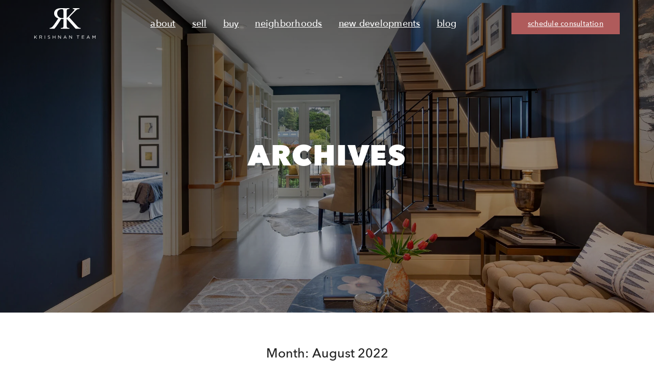

--- FILE ---
content_type: text/html; charset=UTF-8
request_url: https://ruthkrishnan.com/2022/08/
body_size: 53107
content:
<!DOCTYPE html>
<html lang="en-US" prefix="og: https://ogp.me/ns#">

<head><meta charset="utf-8" /><script>if(navigator.userAgent.match(/MSIE|Internet Explorer/i)||navigator.userAgent.match(/Trident\/7\..*?rv:11/i)){var href=document.location.href;if(!href.match(/[?&]nowprocket/)){if(href.indexOf("?")==-1){if(href.indexOf("#")==-1){document.location.href=href+"?nowprocket=1"}else{document.location.href=href.replace("#","?nowprocket=1#")}}else{if(href.indexOf("#")==-1){document.location.href=href+"&nowprocket=1"}else{document.location.href=href.replace("#","&nowprocket=1#")}}}}</script><script>(()=>{class RocketLazyLoadScripts{constructor(){this.v="2.0.4",this.userEvents=["keydown","keyup","mousedown","mouseup","mousemove","mouseover","mouseout","touchmove","touchstart","touchend","touchcancel","wheel","click","dblclick","input"],this.attributeEvents=["onblur","onclick","oncontextmenu","ondblclick","onfocus","onmousedown","onmouseenter","onmouseleave","onmousemove","onmouseout","onmouseover","onmouseup","onmousewheel","onscroll","onsubmit"]}async t(){this.i(),this.o(),/iP(ad|hone)/.test(navigator.userAgent)&&this.h(),this.u(),this.l(this),this.m(),this.k(this),this.p(this),this._(),await Promise.all([this.R(),this.L()]),this.lastBreath=Date.now(),this.S(this),this.P(),this.D(),this.O(),this.M(),await this.C(this.delayedScripts.normal),await this.C(this.delayedScripts.defer),await this.C(this.delayedScripts.async),await this.T(),await this.F(),await this.j(),await this.A(),window.dispatchEvent(new Event("rocket-allScriptsLoaded")),this.everythingLoaded=!0,this.lastTouchEnd&&await new Promise(t=>setTimeout(t,500-Date.now()+this.lastTouchEnd)),this.I(),this.H(),this.U(),this.W()}i(){this.CSPIssue=sessionStorage.getItem("rocketCSPIssue"),document.addEventListener("securitypolicyviolation",t=>{this.CSPIssue||"script-src-elem"!==t.violatedDirective||"data"!==t.blockedURI||(this.CSPIssue=!0,sessionStorage.setItem("rocketCSPIssue",!0))},{isRocket:!0})}o(){window.addEventListener("pageshow",t=>{this.persisted=t.persisted,this.realWindowLoadedFired=!0},{isRocket:!0}),window.addEventListener("pagehide",()=>{this.onFirstUserAction=null},{isRocket:!0})}h(){let t;function e(e){t=e}window.addEventListener("touchstart",e,{isRocket:!0}),window.addEventListener("touchend",function i(o){o.changedTouches[0]&&t.changedTouches[0]&&Math.abs(o.changedTouches[0].pageX-t.changedTouches[0].pageX)<10&&Math.abs(o.changedTouches[0].pageY-t.changedTouches[0].pageY)<10&&o.timeStamp-t.timeStamp<200&&(window.removeEventListener("touchstart",e,{isRocket:!0}),window.removeEventListener("touchend",i,{isRocket:!0}),"INPUT"===o.target.tagName&&"text"===o.target.type||(o.target.dispatchEvent(new TouchEvent("touchend",{target:o.target,bubbles:!0})),o.target.dispatchEvent(new MouseEvent("mouseover",{target:o.target,bubbles:!0})),o.target.dispatchEvent(new PointerEvent("click",{target:o.target,bubbles:!0,cancelable:!0,detail:1,clientX:o.changedTouches[0].clientX,clientY:o.changedTouches[0].clientY})),event.preventDefault()))},{isRocket:!0})}q(t){this.userActionTriggered||("mousemove"!==t.type||this.firstMousemoveIgnored?"keyup"===t.type||"mouseover"===t.type||"mouseout"===t.type||(this.userActionTriggered=!0,this.onFirstUserAction&&this.onFirstUserAction()):this.firstMousemoveIgnored=!0),"click"===t.type&&t.preventDefault(),t.stopPropagation(),t.stopImmediatePropagation(),"touchstart"===this.lastEvent&&"touchend"===t.type&&(this.lastTouchEnd=Date.now()),"click"===t.type&&(this.lastTouchEnd=0),this.lastEvent=t.type,t.composedPath&&t.composedPath()[0].getRootNode()instanceof ShadowRoot&&(t.rocketTarget=t.composedPath()[0]),this.savedUserEvents.push(t)}u(){this.savedUserEvents=[],this.userEventHandler=this.q.bind(this),this.userEvents.forEach(t=>window.addEventListener(t,this.userEventHandler,{passive:!1,isRocket:!0})),document.addEventListener("visibilitychange",this.userEventHandler,{isRocket:!0})}U(){this.userEvents.forEach(t=>window.removeEventListener(t,this.userEventHandler,{passive:!1,isRocket:!0})),document.removeEventListener("visibilitychange",this.userEventHandler,{isRocket:!0}),this.savedUserEvents.forEach(t=>{(t.rocketTarget||t.target).dispatchEvent(new window[t.constructor.name](t.type,t))})}m(){const t="return false",e=Array.from(this.attributeEvents,t=>"data-rocket-"+t),i="["+this.attributeEvents.join("],[")+"]",o="[data-rocket-"+this.attributeEvents.join("],[data-rocket-")+"]",s=(e,i,o)=>{o&&o!==t&&(e.setAttribute("data-rocket-"+i,o),e["rocket"+i]=new Function("event",o),e.setAttribute(i,t))};new MutationObserver(t=>{for(const n of t)"attributes"===n.type&&(n.attributeName.startsWith("data-rocket-")||this.everythingLoaded?n.attributeName.startsWith("data-rocket-")&&this.everythingLoaded&&this.N(n.target,n.attributeName.substring(12)):s(n.target,n.attributeName,n.target.getAttribute(n.attributeName))),"childList"===n.type&&n.addedNodes.forEach(t=>{if(t.nodeType===Node.ELEMENT_NODE)if(this.everythingLoaded)for(const i of[t,...t.querySelectorAll(o)])for(const t of i.getAttributeNames())e.includes(t)&&this.N(i,t.substring(12));else for(const e of[t,...t.querySelectorAll(i)])for(const t of e.getAttributeNames())this.attributeEvents.includes(t)&&s(e,t,e.getAttribute(t))})}).observe(document,{subtree:!0,childList:!0,attributeFilter:[...this.attributeEvents,...e]})}I(){this.attributeEvents.forEach(t=>{document.querySelectorAll("[data-rocket-"+t+"]").forEach(e=>{this.N(e,t)})})}N(t,e){const i=t.getAttribute("data-rocket-"+e);i&&(t.setAttribute(e,i),t.removeAttribute("data-rocket-"+e))}k(t){Object.defineProperty(HTMLElement.prototype,"onclick",{get(){return this.rocketonclick||null},set(e){this.rocketonclick=e,this.setAttribute(t.everythingLoaded?"onclick":"data-rocket-onclick","this.rocketonclick(event)")}})}S(t){function e(e,i){let o=e[i];e[i]=null,Object.defineProperty(e,i,{get:()=>o,set(s){t.everythingLoaded?o=s:e["rocket"+i]=o=s}})}e(document,"onreadystatechange"),e(window,"onload"),e(window,"onpageshow");try{Object.defineProperty(document,"readyState",{get:()=>t.rocketReadyState,set(e){t.rocketReadyState=e},configurable:!0}),document.readyState="loading"}catch(t){console.log("WPRocket DJE readyState conflict, bypassing")}}l(t){this.originalAddEventListener=EventTarget.prototype.addEventListener,this.originalRemoveEventListener=EventTarget.prototype.removeEventListener,this.savedEventListeners=[],EventTarget.prototype.addEventListener=function(e,i,o){o&&o.isRocket||!t.B(e,this)&&!t.userEvents.includes(e)||t.B(e,this)&&!t.userActionTriggered||e.startsWith("rocket-")||t.everythingLoaded?t.originalAddEventListener.call(this,e,i,o):(t.savedEventListeners.push({target:this,remove:!1,type:e,func:i,options:o}),"mouseenter"!==e&&"mouseleave"!==e||t.originalAddEventListener.call(this,e,t.savedUserEvents.push,o))},EventTarget.prototype.removeEventListener=function(e,i,o){o&&o.isRocket||!t.B(e,this)&&!t.userEvents.includes(e)||t.B(e,this)&&!t.userActionTriggered||e.startsWith("rocket-")||t.everythingLoaded?t.originalRemoveEventListener.call(this,e,i,o):t.savedEventListeners.push({target:this,remove:!0,type:e,func:i,options:o})}}J(t,e){this.savedEventListeners=this.savedEventListeners.filter(i=>{let o=i.type,s=i.target||window;return e!==o||t!==s||(this.B(o,s)&&(i.type="rocket-"+o),this.$(i),!1)})}H(){EventTarget.prototype.addEventListener=this.originalAddEventListener,EventTarget.prototype.removeEventListener=this.originalRemoveEventListener,this.savedEventListeners.forEach(t=>this.$(t))}$(t){t.remove?this.originalRemoveEventListener.call(t.target,t.type,t.func,t.options):this.originalAddEventListener.call(t.target,t.type,t.func,t.options)}p(t){let e;function i(e){return t.everythingLoaded?e:e.split(" ").map(t=>"load"===t||t.startsWith("load.")?"rocket-jquery-load":t).join(" ")}function o(o){function s(e){const s=o.fn[e];o.fn[e]=o.fn.init.prototype[e]=function(){return this[0]===window&&t.userActionTriggered&&("string"==typeof arguments[0]||arguments[0]instanceof String?arguments[0]=i(arguments[0]):"object"==typeof arguments[0]&&Object.keys(arguments[0]).forEach(t=>{const e=arguments[0][t];delete arguments[0][t],arguments[0][i(t)]=e})),s.apply(this,arguments),this}}if(o&&o.fn&&!t.allJQueries.includes(o)){const e={DOMContentLoaded:[],"rocket-DOMContentLoaded":[]};for(const t in e)document.addEventListener(t,()=>{e[t].forEach(t=>t())},{isRocket:!0});o.fn.ready=o.fn.init.prototype.ready=function(i){function s(){parseInt(o.fn.jquery)>2?setTimeout(()=>i.bind(document)(o)):i.bind(document)(o)}return"function"==typeof i&&(t.realDomReadyFired?!t.userActionTriggered||t.fauxDomReadyFired?s():e["rocket-DOMContentLoaded"].push(s):e.DOMContentLoaded.push(s)),o([])},s("on"),s("one"),s("off"),t.allJQueries.push(o)}e=o}t.allJQueries=[],o(window.jQuery),Object.defineProperty(window,"jQuery",{get:()=>e,set(t){o(t)}})}P(){const t=new Map;document.write=document.writeln=function(e){const i=document.currentScript,o=document.createRange(),s=i.parentElement;let n=t.get(i);void 0===n&&(n=i.nextSibling,t.set(i,n));const c=document.createDocumentFragment();o.setStart(c,0),c.appendChild(o.createContextualFragment(e)),s.insertBefore(c,n)}}async R(){return new Promise(t=>{this.userActionTriggered?t():this.onFirstUserAction=t})}async L(){return new Promise(t=>{document.addEventListener("DOMContentLoaded",()=>{this.realDomReadyFired=!0,t()},{isRocket:!0})})}async j(){return this.realWindowLoadedFired?Promise.resolve():new Promise(t=>{window.addEventListener("load",t,{isRocket:!0})})}M(){this.pendingScripts=[];this.scriptsMutationObserver=new MutationObserver(t=>{for(const e of t)e.addedNodes.forEach(t=>{"SCRIPT"!==t.tagName||t.noModule||t.isWPRocket||this.pendingScripts.push({script:t,promise:new Promise(e=>{const i=()=>{const i=this.pendingScripts.findIndex(e=>e.script===t);i>=0&&this.pendingScripts.splice(i,1),e()};t.addEventListener("load",i,{isRocket:!0}),t.addEventListener("error",i,{isRocket:!0}),setTimeout(i,1e3)})})})}),this.scriptsMutationObserver.observe(document,{childList:!0,subtree:!0})}async F(){await this.X(),this.pendingScripts.length?(await this.pendingScripts[0].promise,await this.F()):this.scriptsMutationObserver.disconnect()}D(){this.delayedScripts={normal:[],async:[],defer:[]},document.querySelectorAll("script[type$=rocketlazyloadscript]").forEach(t=>{t.hasAttribute("data-rocket-src")?t.hasAttribute("async")&&!1!==t.async?this.delayedScripts.async.push(t):t.hasAttribute("defer")&&!1!==t.defer||"module"===t.getAttribute("data-rocket-type")?this.delayedScripts.defer.push(t):this.delayedScripts.normal.push(t):this.delayedScripts.normal.push(t)})}async _(){await this.L();let t=[];document.querySelectorAll("script[type$=rocketlazyloadscript][data-rocket-src]").forEach(e=>{let i=e.getAttribute("data-rocket-src");if(i&&!i.startsWith("data:")){i.startsWith("//")&&(i=location.protocol+i);try{const o=new URL(i).origin;o!==location.origin&&t.push({src:o,crossOrigin:e.crossOrigin||"module"===e.getAttribute("data-rocket-type")})}catch(t){}}}),t=[...new Map(t.map(t=>[JSON.stringify(t),t])).values()],this.Y(t,"preconnect")}async G(t){if(await this.K(),!0!==t.noModule||!("noModule"in HTMLScriptElement.prototype))return new Promise(e=>{let i;function o(){(i||t).setAttribute("data-rocket-status","executed"),e()}try{if(navigator.userAgent.includes("Firefox/")||""===navigator.vendor||this.CSPIssue)i=document.createElement("script"),[...t.attributes].forEach(t=>{let e=t.nodeName;"type"!==e&&("data-rocket-type"===e&&(e="type"),"data-rocket-src"===e&&(e="src"),i.setAttribute(e,t.nodeValue))}),t.text&&(i.text=t.text),t.nonce&&(i.nonce=t.nonce),i.hasAttribute("src")?(i.addEventListener("load",o,{isRocket:!0}),i.addEventListener("error",()=>{i.setAttribute("data-rocket-status","failed-network"),e()},{isRocket:!0}),setTimeout(()=>{i.isConnected||e()},1)):(i.text=t.text,o()),i.isWPRocket=!0,t.parentNode.replaceChild(i,t);else{const i=t.getAttribute("data-rocket-type"),s=t.getAttribute("data-rocket-src");i?(t.type=i,t.removeAttribute("data-rocket-type")):t.removeAttribute("type"),t.addEventListener("load",o,{isRocket:!0}),t.addEventListener("error",i=>{this.CSPIssue&&i.target.src.startsWith("data:")?(console.log("WPRocket: CSP fallback activated"),t.removeAttribute("src"),this.G(t).then(e)):(t.setAttribute("data-rocket-status","failed-network"),e())},{isRocket:!0}),s?(t.fetchPriority="high",t.removeAttribute("data-rocket-src"),t.src=s):t.src="data:text/javascript;base64,"+window.btoa(unescape(encodeURIComponent(t.text)))}}catch(i){t.setAttribute("data-rocket-status","failed-transform"),e()}});t.setAttribute("data-rocket-status","skipped")}async C(t){const e=t.shift();return e?(e.isConnected&&await this.G(e),this.C(t)):Promise.resolve()}O(){this.Y([...this.delayedScripts.normal,...this.delayedScripts.defer,...this.delayedScripts.async],"preload")}Y(t,e){this.trash=this.trash||[];let i=!0;var o=document.createDocumentFragment();t.forEach(t=>{const s=t.getAttribute&&t.getAttribute("data-rocket-src")||t.src;if(s&&!s.startsWith("data:")){const n=document.createElement("link");n.href=s,n.rel=e,"preconnect"!==e&&(n.as="script",n.fetchPriority=i?"high":"low"),t.getAttribute&&"module"===t.getAttribute("data-rocket-type")&&(n.crossOrigin=!0),t.crossOrigin&&(n.crossOrigin=t.crossOrigin),t.integrity&&(n.integrity=t.integrity),t.nonce&&(n.nonce=t.nonce),o.appendChild(n),this.trash.push(n),i=!1}}),document.head.appendChild(o)}W(){this.trash.forEach(t=>t.remove())}async T(){try{document.readyState="interactive"}catch(t){}this.fauxDomReadyFired=!0;try{await this.K(),this.J(document,"readystatechange"),document.dispatchEvent(new Event("rocket-readystatechange")),await this.K(),document.rocketonreadystatechange&&document.rocketonreadystatechange(),await this.K(),this.J(document,"DOMContentLoaded"),document.dispatchEvent(new Event("rocket-DOMContentLoaded")),await this.K(),this.J(window,"DOMContentLoaded"),window.dispatchEvent(new Event("rocket-DOMContentLoaded"))}catch(t){console.error(t)}}async A(){try{document.readyState="complete"}catch(t){}try{await this.K(),this.J(document,"readystatechange"),document.dispatchEvent(new Event("rocket-readystatechange")),await this.K(),document.rocketonreadystatechange&&document.rocketonreadystatechange(),await this.K(),this.J(window,"load"),window.dispatchEvent(new Event("rocket-load")),await this.K(),window.rocketonload&&window.rocketonload(),await this.K(),this.allJQueries.forEach(t=>t(window).trigger("rocket-jquery-load")),await this.K(),this.J(window,"pageshow");const t=new Event("rocket-pageshow");t.persisted=this.persisted,window.dispatchEvent(t),await this.K(),window.rocketonpageshow&&window.rocketonpageshow({persisted:this.persisted})}catch(t){console.error(t)}}async K(){Date.now()-this.lastBreath>45&&(await this.X(),this.lastBreath=Date.now())}async X(){return document.hidden?new Promise(t=>setTimeout(t)):new Promise(t=>requestAnimationFrame(t))}B(t,e){return e===document&&"readystatechange"===t||(e===document&&"DOMContentLoaded"===t||(e===window&&"DOMContentLoaded"===t||(e===window&&"load"===t||e===window&&"pageshow"===t)))}static run(){(new RocketLazyLoadScripts).t()}}RocketLazyLoadScripts.run()})();</script>
  
  <meta name="viewport" content="width=device-width" />

  
<!-- Search Engine Optimization by Rank Math PRO - https://rankmath.com/ -->
<title>August 2022 - Ruth Krishnan</title>
<link data-rocket-prefetch href="https://d1nkwan2sp5tun.cloudfront.net" rel="dns-prefetch"><link rel="preload" data-rocket-preload as="image" href="https://d1nkwan2sp5tun.cloudfront.net/wp-content/uploads/2021/06/blog-hero.jpg.webp" imagesrcset="https://d1nkwan2sp5tun.cloudfront.net/wp-content/uploads/2021/06/blog-hero.jpg.webp 1920w,https://d1nkwan2sp5tun.cloudfront.net/wp-content/uploads/2021/06/blog-hero-768x457.jpg.webp 768w" imagesizes="(max-width: 1920px) 100vw, 1920px" fetchpriority="high">
<meta name="robots" content="follow, noindex"/>
<meta property="og:locale" content="en_US" />
<meta property="og:type" content="article" />
<meta property="og:title" content="August 2022 - Ruth Krishnan" />
<meta property="og:url" content="https://ruthkrishnan.com/2022/08/" />
<meta property="og:site_name" content="Ruth Krishnan" />
<meta property="article:publisher" content="https://www.facebook.com/Ruthkrishan.sanfranciscorealestate/" />
<meta property="og:image" content="https://d1nkwan2sp5tun.cloudfront.net/wp-content/uploads/2022/08/ACR09402.jpg" />
<meta property="og:image:secure_url" content="https://d1nkwan2sp5tun.cloudfront.net/wp-content/uploads/2022/08/ACR09402.jpg" />
<meta name="twitter:card" content="summary_large_image" />
<script type="application/ld+json" class="rank-math-schema-pro">{"@context":"https://schema.org","@graph":[{"@type":"Organization","@id":"https://ruthkrishnan.com/#organization","name":"Ruth Krishnan - San Francisco Real Estate","sameAs":["https://www.facebook.com/Ruthkrishan.sanfranciscorealestate/","https://www.instagram.com/thekrishnanteam/","https://www.youtube.com/c/ruthkrishnansanfranciscorealestate"]},{"@type":"WebSite","@id":"https://ruthkrishnan.com/#website","url":"https://ruthkrishnan.com","name":"Ruth Krishnan","publisher":{"@id":"https://ruthkrishnan.com/#organization"},"inLanguage":"en-US"},{"@type":"BreadcrumbList","@id":"https://ruthkrishnan.com/2022/08/#breadcrumb","itemListElement":[{"@type":"ListItem","position":"1","item":{"@id":"https://ruthkrishnan.com","name":"Home"}},{"@type":"ListItem","position":"2","item":{"@id":"https://ruthkrishnan.com/2022/","name":"Archives for"}},{"@type":"ListItem","position":"3","item":{"@id":"https://ruthkrishnan.com/2022/08/","name":"Archives for"}}]},{"@type":"CollectionPage","@id":"https://ruthkrishnan.com/2022/08/#webpage","url":"https://ruthkrishnan.com/2022/08/","name":"August 2022 - Ruth Krishnan","isPartOf":{"@id":"https://ruthkrishnan.com/#website"},"inLanguage":"en-US","breadcrumb":{"@id":"https://ruthkrishnan.com/2022/08/#breadcrumb"}}]}</script>
<!-- /Rank Math WordPress SEO plugin -->

<link rel='dns-prefetch' href='//www.google.com' />
<link rel='dns-prefetch' href='//unpkg.com' />
<link rel='dns-prefetch' href='//maps.googleapis.com' />

<style id='wp-img-auto-sizes-contain-inline-css' type='text/css'>
img:is([sizes=auto i],[sizes^="auto," i]){contain-intrinsic-size:3000px 1500px}
/*# sourceURL=wp-img-auto-sizes-contain-inline-css */
</style>
<link rel='stylesheet' id='sgr_main-css' href='https://ruthkrishnan.com/wp-content/plugins/simple-google-recaptcha/sgr.css?ver=1722900062' type='text/css' media='all' />
<link rel='stylesheet' id='sbi_styles-css' href='https://ruthkrishnan.com/wp-content/plugins/instagram-feed/css/sbi-styles.min.css?ver=6.10.0' type='text/css' media='all' />
<style id='wp-emoji-styles-inline-css' type='text/css'>

	img.wp-smiley, img.emoji {
		display: inline !important;
		border: none !important;
		box-shadow: none !important;
		height: 1em !important;
		width: 1em !important;
		margin: 0 0.07em !important;
		vertical-align: -0.1em !important;
		background: none !important;
		padding: 0 !important;
	}
/*# sourceURL=wp-emoji-styles-inline-css */
</style>
<style id='wp-block-library-inline-css' type='text/css'>
:root{--wp-block-synced-color:#7a00df;--wp-block-synced-color--rgb:122,0,223;--wp-bound-block-color:var(--wp-block-synced-color);--wp-editor-canvas-background:#ddd;--wp-admin-theme-color:#007cba;--wp-admin-theme-color--rgb:0,124,186;--wp-admin-theme-color-darker-10:#006ba1;--wp-admin-theme-color-darker-10--rgb:0,107,160.5;--wp-admin-theme-color-darker-20:#005a87;--wp-admin-theme-color-darker-20--rgb:0,90,135;--wp-admin-border-width-focus:2px}@media (min-resolution:192dpi){:root{--wp-admin-border-width-focus:1.5px}}.wp-element-button{cursor:pointer}:root .has-very-light-gray-background-color{background-color:#eee}:root .has-very-dark-gray-background-color{background-color:#313131}:root .has-very-light-gray-color{color:#eee}:root .has-very-dark-gray-color{color:#313131}:root .has-vivid-green-cyan-to-vivid-cyan-blue-gradient-background{background:linear-gradient(135deg,#00d084,#0693e3)}:root .has-purple-crush-gradient-background{background:linear-gradient(135deg,#34e2e4,#4721fb 50%,#ab1dfe)}:root .has-hazy-dawn-gradient-background{background:linear-gradient(135deg,#faaca8,#dad0ec)}:root .has-subdued-olive-gradient-background{background:linear-gradient(135deg,#fafae1,#67a671)}:root .has-atomic-cream-gradient-background{background:linear-gradient(135deg,#fdd79a,#004a59)}:root .has-nightshade-gradient-background{background:linear-gradient(135deg,#330968,#31cdcf)}:root .has-midnight-gradient-background{background:linear-gradient(135deg,#020381,#2874fc)}:root{--wp--preset--font-size--normal:16px;--wp--preset--font-size--huge:42px}.has-regular-font-size{font-size:1em}.has-larger-font-size{font-size:2.625em}.has-normal-font-size{font-size:var(--wp--preset--font-size--normal)}.has-huge-font-size{font-size:var(--wp--preset--font-size--huge)}.has-text-align-center{text-align:center}.has-text-align-left{text-align:left}.has-text-align-right{text-align:right}.has-fit-text{white-space:nowrap!important}#end-resizable-editor-section{display:none}.aligncenter{clear:both}.items-justified-left{justify-content:flex-start}.items-justified-center{justify-content:center}.items-justified-right{justify-content:flex-end}.items-justified-space-between{justify-content:space-between}.screen-reader-text{border:0;clip-path:inset(50%);height:1px;margin:-1px;overflow:hidden;padding:0;position:absolute;width:1px;word-wrap:normal!important}.screen-reader-text:focus{background-color:#ddd;clip-path:none;color:#444;display:block;font-size:1em;height:auto;left:5px;line-height:normal;padding:15px 23px 14px;text-decoration:none;top:5px;width:auto;z-index:100000}html :where(.has-border-color){border-style:solid}html :where([style*=border-top-color]){border-top-style:solid}html :where([style*=border-right-color]){border-right-style:solid}html :where([style*=border-bottom-color]){border-bottom-style:solid}html :where([style*=border-left-color]){border-left-style:solid}html :where([style*=border-width]){border-style:solid}html :where([style*=border-top-width]){border-top-style:solid}html :where([style*=border-right-width]){border-right-style:solid}html :where([style*=border-bottom-width]){border-bottom-style:solid}html :where([style*=border-left-width]){border-left-style:solid}html :where(img[class*=wp-image-]){height:auto;max-width:100%}:where(figure){margin:0 0 1em}html :where(.is-position-sticky){--wp-admin--admin-bar--position-offset:var(--wp-admin--admin-bar--height,0px)}@media screen and (max-width:600px){html :where(.is-position-sticky){--wp-admin--admin-bar--position-offset:0px}}

/*# sourceURL=wp-block-library-inline-css */
</style><style id='global-styles-inline-css' type='text/css'>
:root{--wp--preset--aspect-ratio--square: 1;--wp--preset--aspect-ratio--4-3: 4/3;--wp--preset--aspect-ratio--3-4: 3/4;--wp--preset--aspect-ratio--3-2: 3/2;--wp--preset--aspect-ratio--2-3: 2/3;--wp--preset--aspect-ratio--16-9: 16/9;--wp--preset--aspect-ratio--9-16: 9/16;--wp--preset--color--black: #000000;--wp--preset--color--cyan-bluish-gray: #abb8c3;--wp--preset--color--white: #ffffff;--wp--preset--color--pale-pink: #f78da7;--wp--preset--color--vivid-red: #cf2e2e;--wp--preset--color--luminous-vivid-orange: #ff6900;--wp--preset--color--luminous-vivid-amber: #fcb900;--wp--preset--color--light-green-cyan: #7bdcb5;--wp--preset--color--vivid-green-cyan: #00d084;--wp--preset--color--pale-cyan-blue: #8ed1fc;--wp--preset--color--vivid-cyan-blue: #0693e3;--wp--preset--color--vivid-purple: #9b51e0;--wp--preset--gradient--vivid-cyan-blue-to-vivid-purple: linear-gradient(135deg,rgb(6,147,227) 0%,rgb(155,81,224) 100%);--wp--preset--gradient--light-green-cyan-to-vivid-green-cyan: linear-gradient(135deg,rgb(122,220,180) 0%,rgb(0,208,130) 100%);--wp--preset--gradient--luminous-vivid-amber-to-luminous-vivid-orange: linear-gradient(135deg,rgb(252,185,0) 0%,rgb(255,105,0) 100%);--wp--preset--gradient--luminous-vivid-orange-to-vivid-red: linear-gradient(135deg,rgb(255,105,0) 0%,rgb(207,46,46) 100%);--wp--preset--gradient--very-light-gray-to-cyan-bluish-gray: linear-gradient(135deg,rgb(238,238,238) 0%,rgb(169,184,195) 100%);--wp--preset--gradient--cool-to-warm-spectrum: linear-gradient(135deg,rgb(74,234,220) 0%,rgb(151,120,209) 20%,rgb(207,42,186) 40%,rgb(238,44,130) 60%,rgb(251,105,98) 80%,rgb(254,248,76) 100%);--wp--preset--gradient--blush-light-purple: linear-gradient(135deg,rgb(255,206,236) 0%,rgb(152,150,240) 100%);--wp--preset--gradient--blush-bordeaux: linear-gradient(135deg,rgb(254,205,165) 0%,rgb(254,45,45) 50%,rgb(107,0,62) 100%);--wp--preset--gradient--luminous-dusk: linear-gradient(135deg,rgb(255,203,112) 0%,rgb(199,81,192) 50%,rgb(65,88,208) 100%);--wp--preset--gradient--pale-ocean: linear-gradient(135deg,rgb(255,245,203) 0%,rgb(182,227,212) 50%,rgb(51,167,181) 100%);--wp--preset--gradient--electric-grass: linear-gradient(135deg,rgb(202,248,128) 0%,rgb(113,206,126) 100%);--wp--preset--gradient--midnight: linear-gradient(135deg,rgb(2,3,129) 0%,rgb(40,116,252) 100%);--wp--preset--font-size--small: 13px;--wp--preset--font-size--medium: 20px;--wp--preset--font-size--large: 36px;--wp--preset--font-size--x-large: 42px;--wp--preset--spacing--20: 0.44rem;--wp--preset--spacing--30: 0.67rem;--wp--preset--spacing--40: 1rem;--wp--preset--spacing--50: 1.5rem;--wp--preset--spacing--60: 2.25rem;--wp--preset--spacing--70: 3.38rem;--wp--preset--spacing--80: 5.06rem;--wp--preset--shadow--natural: 6px 6px 9px rgba(0, 0, 0, 0.2);--wp--preset--shadow--deep: 12px 12px 50px rgba(0, 0, 0, 0.4);--wp--preset--shadow--sharp: 6px 6px 0px rgba(0, 0, 0, 0.2);--wp--preset--shadow--outlined: 6px 6px 0px -3px rgb(255, 255, 255), 6px 6px rgb(0, 0, 0);--wp--preset--shadow--crisp: 6px 6px 0px rgb(0, 0, 0);}:where(.is-layout-flex){gap: 0.5em;}:where(.is-layout-grid){gap: 0.5em;}body .is-layout-flex{display: flex;}.is-layout-flex{flex-wrap: wrap;align-items: center;}.is-layout-flex > :is(*, div){margin: 0;}body .is-layout-grid{display: grid;}.is-layout-grid > :is(*, div){margin: 0;}:where(.wp-block-columns.is-layout-flex){gap: 2em;}:where(.wp-block-columns.is-layout-grid){gap: 2em;}:where(.wp-block-post-template.is-layout-flex){gap: 1.25em;}:where(.wp-block-post-template.is-layout-grid){gap: 1.25em;}.has-black-color{color: var(--wp--preset--color--black) !important;}.has-cyan-bluish-gray-color{color: var(--wp--preset--color--cyan-bluish-gray) !important;}.has-white-color{color: var(--wp--preset--color--white) !important;}.has-pale-pink-color{color: var(--wp--preset--color--pale-pink) !important;}.has-vivid-red-color{color: var(--wp--preset--color--vivid-red) !important;}.has-luminous-vivid-orange-color{color: var(--wp--preset--color--luminous-vivid-orange) !important;}.has-luminous-vivid-amber-color{color: var(--wp--preset--color--luminous-vivid-amber) !important;}.has-light-green-cyan-color{color: var(--wp--preset--color--light-green-cyan) !important;}.has-vivid-green-cyan-color{color: var(--wp--preset--color--vivid-green-cyan) !important;}.has-pale-cyan-blue-color{color: var(--wp--preset--color--pale-cyan-blue) !important;}.has-vivid-cyan-blue-color{color: var(--wp--preset--color--vivid-cyan-blue) !important;}.has-vivid-purple-color{color: var(--wp--preset--color--vivid-purple) !important;}.has-black-background-color{background-color: var(--wp--preset--color--black) !important;}.has-cyan-bluish-gray-background-color{background-color: var(--wp--preset--color--cyan-bluish-gray) !important;}.has-white-background-color{background-color: var(--wp--preset--color--white) !important;}.has-pale-pink-background-color{background-color: var(--wp--preset--color--pale-pink) !important;}.has-vivid-red-background-color{background-color: var(--wp--preset--color--vivid-red) !important;}.has-luminous-vivid-orange-background-color{background-color: var(--wp--preset--color--luminous-vivid-orange) !important;}.has-luminous-vivid-amber-background-color{background-color: var(--wp--preset--color--luminous-vivid-amber) !important;}.has-light-green-cyan-background-color{background-color: var(--wp--preset--color--light-green-cyan) !important;}.has-vivid-green-cyan-background-color{background-color: var(--wp--preset--color--vivid-green-cyan) !important;}.has-pale-cyan-blue-background-color{background-color: var(--wp--preset--color--pale-cyan-blue) !important;}.has-vivid-cyan-blue-background-color{background-color: var(--wp--preset--color--vivid-cyan-blue) !important;}.has-vivid-purple-background-color{background-color: var(--wp--preset--color--vivid-purple) !important;}.has-black-border-color{border-color: var(--wp--preset--color--black) !important;}.has-cyan-bluish-gray-border-color{border-color: var(--wp--preset--color--cyan-bluish-gray) !important;}.has-white-border-color{border-color: var(--wp--preset--color--white) !important;}.has-pale-pink-border-color{border-color: var(--wp--preset--color--pale-pink) !important;}.has-vivid-red-border-color{border-color: var(--wp--preset--color--vivid-red) !important;}.has-luminous-vivid-orange-border-color{border-color: var(--wp--preset--color--luminous-vivid-orange) !important;}.has-luminous-vivid-amber-border-color{border-color: var(--wp--preset--color--luminous-vivid-amber) !important;}.has-light-green-cyan-border-color{border-color: var(--wp--preset--color--light-green-cyan) !important;}.has-vivid-green-cyan-border-color{border-color: var(--wp--preset--color--vivid-green-cyan) !important;}.has-pale-cyan-blue-border-color{border-color: var(--wp--preset--color--pale-cyan-blue) !important;}.has-vivid-cyan-blue-border-color{border-color: var(--wp--preset--color--vivid-cyan-blue) !important;}.has-vivid-purple-border-color{border-color: var(--wp--preset--color--vivid-purple) !important;}.has-vivid-cyan-blue-to-vivid-purple-gradient-background{background: var(--wp--preset--gradient--vivid-cyan-blue-to-vivid-purple) !important;}.has-light-green-cyan-to-vivid-green-cyan-gradient-background{background: var(--wp--preset--gradient--light-green-cyan-to-vivid-green-cyan) !important;}.has-luminous-vivid-amber-to-luminous-vivid-orange-gradient-background{background: var(--wp--preset--gradient--luminous-vivid-amber-to-luminous-vivid-orange) !important;}.has-luminous-vivid-orange-to-vivid-red-gradient-background{background: var(--wp--preset--gradient--luminous-vivid-orange-to-vivid-red) !important;}.has-very-light-gray-to-cyan-bluish-gray-gradient-background{background: var(--wp--preset--gradient--very-light-gray-to-cyan-bluish-gray) !important;}.has-cool-to-warm-spectrum-gradient-background{background: var(--wp--preset--gradient--cool-to-warm-spectrum) !important;}.has-blush-light-purple-gradient-background{background: var(--wp--preset--gradient--blush-light-purple) !important;}.has-blush-bordeaux-gradient-background{background: var(--wp--preset--gradient--blush-bordeaux) !important;}.has-luminous-dusk-gradient-background{background: var(--wp--preset--gradient--luminous-dusk) !important;}.has-pale-ocean-gradient-background{background: var(--wp--preset--gradient--pale-ocean) !important;}.has-electric-grass-gradient-background{background: var(--wp--preset--gradient--electric-grass) !important;}.has-midnight-gradient-background{background: var(--wp--preset--gradient--midnight) !important;}.has-small-font-size{font-size: var(--wp--preset--font-size--small) !important;}.has-medium-font-size{font-size: var(--wp--preset--font-size--medium) !important;}.has-large-font-size{font-size: var(--wp--preset--font-size--large) !important;}.has-x-large-font-size{font-size: var(--wp--preset--font-size--x-large) !important;}
/*# sourceURL=global-styles-inline-css */
</style>

<style id='classic-theme-styles-inline-css' type='text/css'>
/*! This file is auto-generated */
.wp-block-button__link{color:#fff;background-color:#32373c;border-radius:9999px;box-shadow:none;text-decoration:none;padding:calc(.667em + 2px) calc(1.333em + 2px);font-size:1.125em}.wp-block-file__button{background:#32373c;color:#fff;text-decoration:none}
/*# sourceURL=/wp-includes/css/classic-themes.min.css */
</style>
<link rel='stylesheet' id='global-css' href='https://ruthkrishnan.com/wp-content/themes/ruthkrishnan/styles/global.css?ver=6.9' type='text/css' media='all' />
<link rel='stylesheet' id='archive-css' href='https://ruthkrishnan.com/wp-content/themes/ruthkrishnan/styles/archive.css?ver=6.9' type='text/css' media='all' />
<link rel='stylesheet' id='heateor_sss_frontend_css-css' href='https://ruthkrishnan.com/wp-content/plugins/sassy-social-share/public/css/sassy-social-share-public.css?ver=3.3.79' type='text/css' media='all' />
<style id='heateor_sss_frontend_css-inline-css' type='text/css'>
.heateor_sss_button_instagram span.heateor_sss_svg,a.heateor_sss_instagram span.heateor_sss_svg{background:radial-gradient(circle at 30% 107%,#fdf497 0,#fdf497 5%,#fd5949 45%,#d6249f 60%,#285aeb 90%)}div.heateor_sss_horizontal_sharing a.heateor_sss_button_instagram span{background:#232323!important;}div.heateor_sss_standard_follow_icons_container a.heateor_sss_button_instagram span{background:#232323}.heateor_sss_horizontal_sharing .heateor_sss_svg,.heateor_sss_standard_follow_icons_container .heateor_sss_svg{background-color:#232323!important;background:#232323!important;color:#fff;border-width:0px;border-style:solid;border-color:transparent}.heateor_sss_horizontal_sharing .heateorSssTCBackground{color:#666}.heateor_sss_horizontal_sharing span.heateor_sss_svg:hover,.heateor_sss_standard_follow_icons_container span.heateor_sss_svg:hover{border-color:transparent;}.heateor_sss_vertical_sharing span.heateor_sss_svg,.heateor_sss_floating_follow_icons_container span.heateor_sss_svg{color:#fff;border-width:0px;border-style:solid;border-color:transparent;}.heateor_sss_vertical_sharing .heateorSssTCBackground{color:#666;}.heateor_sss_vertical_sharing span.heateor_sss_svg:hover,.heateor_sss_floating_follow_icons_container span.heateor_sss_svg:hover{border-color:transparent;}@media screen and (max-width:783px) {.heateor_sss_vertical_sharing{display:none!important}}div.heateor_sss_mobile_footer{display:none;}@media screen and (max-width:783px){div.heateor_sss_bottom_sharing .heateorSssTCBackground{background-color:white}div.heateor_sss_bottom_sharing{width:100%!important;left:0!important;}div.heateor_sss_bottom_sharing a{width:11.111111111111% !important;}div.heateor_sss_bottom_sharing .heateor_sss_svg{width: 100% !important;}div.heateor_sss_bottom_sharing div.heateorSssTotalShareCount{font-size:1em!important;line-height:28px!important}div.heateor_sss_bottom_sharing div.heateorSssTotalShareText{font-size:.7em!important;line-height:0px!important}div.heateor_sss_mobile_footer{display:block;height:40px;}.heateor_sss_bottom_sharing{padding:0!important;display:block!important;width:auto!important;bottom:-2px!important;top: auto!important;}.heateor_sss_bottom_sharing .heateor_sss_square_count{line-height:inherit;}.heateor_sss_bottom_sharing .heateorSssSharingArrow{display:none;}.heateor_sss_bottom_sharing .heateorSssTCBackground{margin-right:1.1em!important}}
/*# sourceURL=heateor_sss_frontend_css-inline-css */
</style>
<link rel='stylesheet' id='__EPYT__style-css' href='https://ruthkrishnan.com/wp-content/plugins/youtube-embed-plus/styles/ytprefs.min.css?ver=14.2.4' type='text/css' media='all' />
<style id='__EPYT__style-inline-css' type='text/css'>

                .epyt-gallery-thumb {
                        width: 33.333%;
                }
                
/*# sourceURL=__EPYT__style-inline-css */
</style>
<style id='rklt-style-inline-css' type='text/css'>

    .rklt-sr-only{position:absolute;width:1px;height:1px;padding:0;margin:-1px;overflow:hidden;clip:rect(0,0,0,0);white-space:nowrap;border:0}
    .rklt-shell{width:100%;max-width:1146px;margin:28px auto;background:#fff;border:1px solid rgba(15,23,42,.12);border-radius:18px;box-shadow:0 18px 50px rgba(15,23,42,.12);overflow:hidden}
    .rklt-version{padding:8px 14px;font:12px/1.2 ui-monospace, SFMono-Regular, Menlo, Monaco, Consolas, "Liberation Mono", "Courier New", monospace;opacity:.6;border-bottom:1px solid rgba(15,23,42,.12)}
    .rklt-head{display:flex;gap:16px;align-items:flex-start;justify-content:space-between;padding:18px;background:linear-gradient(180deg, rgba(15,23,42,.03), rgba(255,255,255,0));border-bottom:1px solid rgba(15,23,42,.12)}
    .rklt-title{margin:0;font-size:22px;letter-spacing:-.02em}
    .rklt-subtitle{margin:6px 0 0;color:rgba(15,23,42,.62);font-size:14px}
    .rklt-head-right{display:flex;gap:12px;align-items:center;flex-wrap:wrap;justify-content:flex-end}
    .rklt-searchwrap{display:flex;align-items:center;gap:10px;padding:8px 10px;border:1px solid rgba(15,23,42,.14);border-radius:999px;background:rgba(255,255,255,.8);box-shadow:0 10px 30px rgba(15,23,42,.08)}
    .rklt-search{border:0;outline:none;background:transparent;font-size:15px;min-width:240px}
    .rklt-clear{border:0;background:rgba(15,23,42,.06);width:34px;height:34px;border-radius:999px;cursor:pointer}
    .rklt-pill{padding:10px 12px;border-radius:999px;border:1px solid rgba(15,23,42,.12);background:rgba(255,255,255,.7);font-size:13px;font-weight:600;color:rgba(15,23,42,.70)}
    .rklt-tablewrap{max-width:100%;overflow:auto}
    .rklt-table{width:100%;border-collapse:separate;border-spacing:0}
    .rklt-table thead th{position:sticky;top:0;z-index:2;background:rgba(255,255,255,.9);border-bottom:1px solid rgba(15,23,42,.10);padding:0;text-align:left}
    .rklt-thbtn{width:100%;text-align:left;background:transparent;border:0;padding:14px 18px;font-weight:800;font-size:12px;letter-spacing:.08em;text-transform:uppercase;cursor:pointer;color:rgba(15,23,42,.82)}
    .rklt-table tbody td{padding:16px 18px;border-bottom:1px solid rgba(15,23,42,.06);font-size:15px}
    .rklt-table tbody tr:nth-child(even){background:rgba(15,23,42,.01)}
    .rklt-table tbody tr:hover{background:rgba(99,102,241,.08)}
    .rklt-link{text-decoration:none;color:inherit}
    .rklt-link-strong{font-weight:750}
    .rklt-link-chip{display:inline-flex;align-items:center;padding:8px 10px;border-radius:999px;border:1px solid rgba(15,23,42,.12);background:rgba(255,255,255,.7);box-shadow:0 8px 22px rgba(15,23,42,.06)}
    .rklt-muted{color:rgba(15,23,42,.55)}
    @media (max-width:760px){.rklt-head{flex-direction:column;align-items:stretch}.rklt-head-right{justify-content:flex-start}.rklt-search{min-width:180px}}
  
/*# sourceURL=rklt-style-inline-css */
</style>
<script type="text/javascript" id="sgr_main-js-extra">
/* <![CDATA[ */
var sgr_main = {"sgr_site_key":"6Le3PoscAAAAAM0Nh_-v5lL7HLVZskI0pMyiO2fB"};
//# sourceURL=sgr_main-js-extra
/* ]]> */
</script>
<script type="rocketlazyloadscript" data-rocket-type="text/javascript" data-rocket-src="https://ruthkrishnan.com/wp-content/plugins/simple-google-recaptcha/sgr.js?ver=1722900065" id="sgr_main-js"></script>
<script type="rocketlazyloadscript" data-rocket-type="text/javascript" data-rocket-src="https://ruthkrishnan.com/wp-includes/js/jquery/jquery.min.js?ver=3.7.1" id="jquery-core-js"></script>
<script type="rocketlazyloadscript" data-rocket-type="text/javascript" data-rocket-src="https://ruthkrishnan.com/wp-includes/js/jquery/jquery-migrate.min.js?ver=3.4.1" id="jquery-migrate-js"></script>
<script type="text/javascript" id="__ytprefs__-js-extra">
/* <![CDATA[ */
var _EPYT_ = {"ajaxurl":"https://ruthkrishnan.com/wp-admin/admin-ajax.php","security":"056bf6ca44","gallery_scrolloffset":"20","eppathtoscripts":"https://ruthkrishnan.com/wp-content/plugins/youtube-embed-plus/scripts/","eppath":"https://ruthkrishnan.com/wp-content/plugins/youtube-embed-plus/","epresponsiveselector":"[\"iframe.__youtube_prefs__\"]","epdovol":"1","version":"14.2.4","evselector":"iframe.__youtube_prefs__[src], iframe[src*=\"youtube.com/embed/\"], iframe[src*=\"youtube-nocookie.com/embed/\"]","ajax_compat":"","maxres_facade":"eager","ytapi_load":"light","pause_others":"","stopMobileBuffer":"1","facade_mode":"","not_live_on_channel":""};
//# sourceURL=__ytprefs__-js-extra
/* ]]> */
</script>
<script type="rocketlazyloadscript" data-rocket-type="text/javascript" data-rocket-src="https://ruthkrishnan.com/wp-content/plugins/youtube-embed-plus/scripts/ytprefs.min.js?ver=14.2.4" id="__ytprefs__-js"></script>
<link rel="https://api.w.org/" href="https://ruthkrishnan.com/wp-json/" /><link rel="EditURI" type="application/rsd+xml" title="RSD" href="https://ruthkrishnan.com/xmlrpc.php?rsd" />
<meta name="generator" content="WordPress 6.9" />
<noscript><style>.lazyload[data-src]{display:none !important;}</style></noscript><style>.lazyload{background-image:none !important;}.lazyload:before{background-image:none !important;}</style><link rel="icon" href="https://d1nkwan2sp5tun.cloudfront.net/wp-content/uploads/2021/07/cropped-rk-favicon-32x32.png.webp" sizes="32x32" />
<link rel="icon" href="https://d1nkwan2sp5tun.cloudfront.net/wp-content/uploads/2021/07/cropped-rk-favicon-192x192.png.webp" sizes="192x192" />
<link rel="apple-touch-icon" href="https://d1nkwan2sp5tun.cloudfront.net/wp-content/uploads/2021/07/cropped-rk-favicon-180x180.png.webp" />
<meta name="msapplication-TileImage" content="https://d1nkwan2sp5tun.cloudfront.net/wp-content/uploads/2021/07/cropped-rk-favicon-270x270.png" />
		<style type="text/css" id="wp-custom-css">
			ul.simple-sitemap-page.main li {
    list-style: none;
}

.simple-sitemap-container ul {
    padding: 31px 9%;
}
.sitemap1 ul li {
    padding: 10px 20%;
}
.sitemap1 h3 {
    padding-left: 20%;
    margin-top: 3%;
}

.well.col-md-6.col-md-offset-3 {
    background-image: -webkit-linear-gradient(top,#e8e8e8 0,#f5f5f5 100%);
    background-image: -o-linear-gradient(top,#e8e8e8 0,#f5f5f5 100%);
    background-image: -webkit-gradient(linear,left top,left bottom,from(#e8e8e8),to(#f5f5f5));
    background-image: linear-gradient(to bottom,#e8e8e8 0,#f5f5f5 100%);
    filter: progid:DXImageTransform.Microsoft.gradient(startColorstr='#ffe8e8e8', endColorstr='#fff5f5f5', GradientType=0);
    background-repeat: repeat-x;
    border-color: #dcdcdc;
    -webkit-box-shadow: inset 0 1px 3px rgb(0 0 0 / 5%), 0 1px 0 rgb(255 255 255 / 10%);
    box-shadow: inset 0 1px 3px rgb(0 0 0 / 5%), 0 1px 0 rgb(255 255 255 / 10%);
    width: 50%;
    margin: auto;
    min-width: 350px;
    padding: 15px;
    border-radius: 5px;
}
.well h4 {
    margin: 0px 0px 18px !important;
    text-align: left;
    letter-spacing: 0.3px;
}
.well .form-group {
    text-align: left;
}
.well .form-group label {
    font-weight: 600;
    font-family: "Helvetica Neue",Helvetica,Arial,sans-serif;
    font-size: 14px;
    line-height: 1.42857143;
    color: #333;
    margin-bottom: 15px;
    display: inline-block;
}
.well .input-group {
    display: block;
    width: 100%;
    height: 39px;
    padding: 0;
    font-size: 14px;
    line-height: 1.42857143;
    color: #555;
    background-color: #fff;
    background-image: none;
    border: 1px solid #ccc;
    border-radius: 4px;
    -webkit-box-shadow: inset 0 1px 1px rgb(0 0 0 / 8%);
    box-shadow: inset 0 1px 1px rgb(0 0 0 / 8%);
    -webkit-transition: border-color ease-in-out .15s,-webkit-box-shadow ease-in-out .15s;
    -o-transition: border-color ease-in-out .15s,box-shadow ease-in-out .15s;
    transition: border-color ease-in-out .15s,box-shadow ease-in-out .15s;
}
.well .input-group input {
    width: 90%;
    padding: 10px 5px;
}

.input-group span {
    width: 10%;
    text-align: center;
    display: inline-block;
	
.well .input-group input:focus {
    outline: none;
}
}		</style>
		<noscript><style id="rocket-lazyload-nojs-css">.rll-youtube-player, [data-lazy-src]{display:none !important;}</style></noscript>
  <!-- schema.org structured data -->
  <!-- <script type="application/ld+json">
  {
    "@context": "http://schema.org",
    "@type": "RealEstateAgent",
    "address": {
      "@type": "PostalAddress",
      "addressLocality": "San Francisco",
      "addressRegion": "CA",
      "postalCode": "94109",
      "streetAddress": "1400 Van Ness Ave"
    },
    "description": "The Krishnan Team is ranked in the top 10 SF real estate agents in San Francisco. See how we can help you buy or sell a home in a competitive market.",
    "name": "Ruth Krishnan - San Francisco Real Estate",
    "telephone": "(415) 735-5867"
  }
  </script> -->

  <script type="application/ld+json">
    {
      "@context": "https://schema.org",
      "@type": "Person",
      "name": "Ruth Krishnan",
      "url": "https://www.ruthkrishnan.com",
      "image": "https://d1nkwan2sp5tun.cloudfront.net/wp-content/uploads/2023/12/2023-11-03_RuthKrishnanTeam_Lifestyle-140020-768x1151.jpg.webp",
      "jobTitle": "Top Real Estate Agent",
      "worksFor": {
        "@type": "Organization",
        "name": "The Krishnan Team",
        "url": "https://www.ruthkrishnan.com"
      },
      "sameAs": [
        "https://www.linkedin.com/in/ruthkrishnan/",
        "https://www.instagram.com/thekrishnanteam/",
        "https://www.facebook.com/Ruthkrishan.sanfranciscorealestate/",
        "https://www.zillow.com/profile/Ruth-Krishnan/",
        "https://www.realtor.com/realestateagents/56ca13197e54f701002335f7",
        "https://www.youtube.com/c/RuthKrishnanSanFranciscoRealEstate",
        "https://www.yelp.com/biz/ruth-krishnan-san-francisco-real-estate-san-francisco-3",
        "https://www.compass.com/agents/ruth-krishnan/",
        "https://maps.app.goo.gl/KMc3iBtWvEs7MoGG9"
      ],
      "knowsAbout": [
        "San Francisco real estate market",
        "Buying and selling homes in San Francisco",
        "Homes for sale in San Francisco",
        "Condos for sale in San Francisco",
        "San Francisco neighborhoods expert"
      ],
      "description": "Ruth Krishnan is consistently ranked among the top real estate agents in San Francisco. As the founder of The Krishnan Team, she specializes in helping home buyers and sellers achieve success in the competitive San Francisco real estate market.",
      "address": {
        "@type": "PostalAddress",
        "streetAddress": "3961 24th Street",
        "addressLocality": "San Francisco",
        "addressRegion": "CA",
        "postalCode": "94114",
        "addressCountry": "US"
      },
      "contactPoint": {
        "@type": "ContactPoint",
        "telephone": "+1-415-735-5867",
        "contactType": "customer service",
        "areaServed": "San Francisco",
        "availableLanguage": ["English"]
      },
      "subjectOf": [{
          "@type": "NewsArticle",
          "headline": "Buyers by the Bay",
          "url": "https://therealdeal.com/magazine/october-2024/buyers-by-the-bay/",
          "datePublished": "2024-10",
          "dateModified": "2024-10",
          "publisher": {
            "@type": "Organization",
            "name": "The Real Deal"
          }
        },
        {
          "@type": "NewsArticle",
          "headline": "SF luxury condo market cooling",
          "url": "https://www.sfchronicle.com/realestate/article/sf-luxury-condo-market-cooling-18401986.php",
          "datePublished": "2024",
          "dateModified": "2024",
          "publisher": {
            "@type": "Organization",
            "name": "San Francisco Chronicle"
          }
        },
        {
          "@type": "NewsArticle",
          "headline": "Best Real Estate Agents United States - Small Teams Volume",
          "url": "https://www.realtrends.com/ranking/best-real-estate-agents-united-states/small-teams-volume/?page=2",
          "datePublished": "2024",
          "dateModified": "2024",
          "publisher": {
            "@type": "Organization",
            "name": "Real Trends"
          }
        },
        {
          "@type": "NewsArticle",
          "headline": "The Leading 100 2024 Honorees",
          "url": "https://www.theleading100.com/honorees/theleading1002024/",
          "datePublished": "2024",
          "dateModified": "2024",
          "publisher": {
            "@type": "Organization",
            "name": "The Real Deal"
          }
        }
      ]
    }
  </script>

  <!-- Google Optimize -->
  <script type="rocketlazyloadscript" data-rocket-src="https://www.googleoptimize.com/optimize.js?id=GTM-T7VQ4QK"></script>
  <!-- END Google Optimize -->

  <!-- Google Tag Manager -->
  <script type="rocketlazyloadscript">
    (function(w, d, s, l, i) {
      w[l] = w[l] || [];
      w[l].push({
        'gtm.start': new Date().getTime(),
        event: 'gtm.js'
      });
      var f = d.getElementsByTagName(s)[0],
        j = d.createElement(s),
        dl = l != 'dataLayer' ? '&l=' + l : '';
      j.async = true;
      j.src =
        'https://www.googletagmanager.com/gtm.js?id=' + i + dl;
      f.parentNode.insertBefore(j, f);
    })(window, document, 'script', 'dataLayer', 'GTM-PWL6QFB');
  </script>

  <noscript><iframe src="https://www.googletagmanager.com/ns.html?id=GTM-PWL6QFB" height="0" width="0"
      style="display:none;visibility:hidden"></iframe></noscript>
  <!-- End Google Tag Manager -->

  <!-- Global site tag (gtag.js) - Google Ads: 781116828 -->
  <script type="rocketlazyloadscript" async data-rocket-src="https://www.googletagmanager.com/gtag/js?id=AW-781116828"></script>
  <script type="rocketlazyloadscript">
    window.dataLayer = window.dataLayer || [];

    function gtag() {
      dataLayer.push(arguments);
    }
    gtag('js', new Date());

    gtag('config', 'AW-781116828');
  </script>
  <!-- END  Google Ads: 781116828 -->

  <meta name="google-site-verification" content="_pBsYFRQpzuyLZ5YEZtV7ml5WTfpe-YIo50CdNjp13o" />
  <meta name="google-site-verification" content="SRI-_fG3Jco8hCZr3Ct4j-hCLEdLCtXZ4sklfZvCK_o" />

  <meta name="facebook-domain-verification" content="yx6e19kqb3vmkha8tdys2575r3z7vo" />

  <!-- Facebook Pixel Code -->
  <script type="rocketlazyloadscript" defer>
    ! function(f, b, e, v, n, t, s) {
      if (f.fbq) return;
      n = f.fbq = function() {
        n.callMethod ?
          n.callMethod.apply(n, arguments) : n.queue.push(arguments)
      };
      if (!f._fbq) f._fbq = n;
      n.push = n;
      n.loaded = !0;
      n.version = '2.0';
      n.queue = [];
      t = b.createElement(e);
      t.async = !0;
      t.src = v;
      s = b.getElementsByTagName(e)[0];
      s.parentNode.insertBefore(t, s)
    }(window, document, 'script',
      'https://connect.facebook.net/en_US/fbevents.js');
    fbq('init', '1871650279749281');
    fbq('track', 'PageView');
  </script>

  <noscript>
    <img height="1" width="1" alt="" src="https://www.facebook.com/tr?id=1871650279749281&ev=PageView&amp;noscript=1" />
  </noscript>
  <!-- End Facebook Pixel Code -->

  <script type="rocketlazyloadscript" async custom-element="amp-analytics" data-rocket-src="https://cdn.ampproject.org/v0/amp-analytics-0.1.js"></script>

  
  <script type="rocketlazyloadscript" async="" data-rocket-type="text/javascript">
    var d = document,
      s = "https://a.smtrk.net/trk?t=s&i=6001fc9b3c0c761d8c2a6caf&p=t,i,x&s=ee803f1c9de403c3f27305c30b62fa72&r=" + escape(
        d.referrer) + "&u=" + escape(d.URL),
      n = d.createElement("script"),
      e = d.
    getElementsByTagName("script")[0];
    n.async = !0, n.src = s, e.
    parentNode.insertBefore(n, e);
  </script>



<style id="rocket-lazyrender-inline-css">[data-wpr-lazyrender] {content-visibility: auto;}</style><meta name="generator" content="WP Rocket 3.20.3" data-wpr-features="wpr_delay_js wpr_lazyload_images wpr_lazyload_iframes wpr_preconnect_external_domains wpr_automatic_lazy_rendering wpr_oci wpr_cache_webp wpr_cdn wpr_preload_links" /></head>

<body>

  
<header class="site-navigation" >
  <div  class="site-navigation__container">
    <div  class="site-navigation__navbar">
      <a class="site-navigation__home" href="/" aria-label="Ruth Krishnan logo, Krishnan Team, go to homepage">
        
<svg data-name="Layer 1" xmlns="http://www.w3.org/2000/svg" viewBox="0 0 594.37 296.58" class='site-navigation__logo' aria-hidden='true'>
  <g>
    <path d="M383,24.51V17.64h64.1v7c-3.68.35-7.35.46-10.94,1.07A40,40,0,0,0,416,35.79q-12.66,11.33-24.58,23.48c-14.79,15.14-29.3,30.55-44.08,46,3.91,4.34,7.76,8.66,11.65,12.94q31.56,34.77,63.16,69.51c3.54,3.89,7.27,7.63,10.9,11.45a30.48,30.48,0,0,0,23.54,9.93c.47,0,.95,0,1.6.07v7.08c-5.46,0-10.8,0-16.13,0-10.06.1-20.11.29-30.17.33a4,4,0,0,1-2.83-1.14c-24.36-29.22-50.52-56.81-76.18-84.86-3-3.28-6-6.58-9.45-10.42v69.34c0,12.17,6.3,18.87,18.46,19.55,2.37.14,4.76,0,7.29,0v7.29h-83v-7c4.17-.38,8.32-.5,12.37-1.18,8.06-1.35,12-5.59,13.07-13.65a44,44,0,0,0,.45-6q0-32,0-64c0-.62-.07-1.25-.13-2.2h-7.9c-4.16,0-8.32.08-12.47,0a3.28,3.28,0,0,0-3.25,1.82c-10.11,16-20.14,32-30.46,47.88a366.68,366.68,0,0,1-32.21,42.57,5.44,5.44,0,0,1-4.7,2c-12.69-.13-25.38,0-38.07,0h-4.74v-7.54c12.83.15,21.88-6.82,30-15.66,8.46-9.21,15.5-19.49,22.47-29.81q15.36-22.72,30.57-45.55c.26-.38.46-.8.65-1.13-3.82-1.65-7.67-3-11.25-4.9-13.75-7.23-23.84-17.71-27.6-33.16C197,54,210.4,30.6,235.32,22.14a92.87,92.87,0,0,1,30.14-4.74c16.94,0,33.88.37,50.82.41,9.66,0,19.32-.29,29-.44,1.27,0,2.53,0,3.95,0v7.42c-3.1.17-6.21.18-9.27.55-11.68,1.41-16.3,6.17-16.41,18-.22,23.4-.07,46.81-.06,70.22,0,.28,0,.57,0,.16,3.17-2.88,6.77-5.77,9.94-9.07,15.55-16.18,31-32.48,46.45-48.73,4.29-4.52,8.72-8.91,12.81-13.6A37.84,37.84,0,0,0,398.2,34c1.78-3.73.22-7-3.8-8C390.79,25.14,387,25,383,24.51ZM292,112.72c.05-1.14.08-1.53.09-1.93,0-21.87.08-43.74-.09-65.62a36.14,36.14,0,0,0-1.89-11c-1.7-5.11-5.89-7.74-11.22-7.59a102.67,102.67,0,0,0-12.4.9c-11.28,1.7-21.17,6.06-27.89,15.81-4.82,7-6.75,14.92-7,23.27-.6,17.94,6.1,32,22.24,40.85a49.75,49.75,0,0,0,22.55,5.68C281.54,113.26,286.71,112.86,292,112.72Z" transform="translate(-8.82 -17.36)"/>
    <g>
      <polygon points="26.29 264.65 21.61 264.65 3.7 282.91 3.7 264.65 0 264.65 0 296.05 3.7 296.05 3.7 287.82 10.32 281.03 22.34 296.05 27.02 296.05 12.92 278.36 26.29 264.65"/>
      <rect x="101.63" y="264.65" width="3.7" height="31.4"/>
      <path d="M306.28,282l-14.11,31.4h3.7l3.58-8h17.37l3.58,8h3.7L310,282Zm8.88,19.74H301.11l7-15.63Z" transform="translate(-8.82 -17.36)"/>
      <path d="M530.65,282l-14.11,31.4h3.7l3.58-8h17.37l3.58,8h3.7L534.35,282Zm8.88,19.74h-14l7-15.63Z" transform="translate(-8.82 -17.36)"/>
      <polygon points="255.22 289.37 235.81 264.65 232.11 264.65 232.11 296.05 235.81 296.05 235.81 270.7 255.74 296.05 258.92 296.05 258.92 264.65 255.22 264.65 255.22 289.37"/>
      <polygon points="362.73 289.37 343.32 264.65 339.62 264.65 339.62 296.05 343.32 296.05 343.32 270.7 363.25 296.05 366.43 296.05 366.43 264.65 362.73 264.65 362.73 289.37"/>
      <polygon points="412.15 264.65 412.15 268.09 422.74 268.09 422.74 296.05 426.44 296.05 426.44 268.09 437.03 268.09 437.03 264.65 412.15 264.65"/>
      <polygon points="462.06 264.65 462.06 296.05 484.73 296.05 484.73 292.62 465.75 292.62 465.75 282.07 482.79 282.07 482.79 278.64 465.75 278.64 465.75 268.09 484.73 268.09 484.73 264.65 462.06 264.65"/>
      <polygon points="590.67 264.65 579.19 281.62 567.89 264.65 564.19 264.65 564.19 296.05 567.89 296.05 567.89 271.31 579.19 287.79 590.67 271.26 590.67 296.05 594.37 296.05 594.37 264.65 590.67 264.65"/>
      <polygon points="201.39 278.3 183.54 278.3 183.54 264.65 179.84 264.65 179.84 296.05 183.54 296.05 183.54 282 201.39 282 201.39 296.05 205.09 296.05 205.09 264.65 201.39 264.65 201.39 278.3"/>
      <path d="M84.39,291.62c0-6.81-5.78-9.6-10.27-9.6H59.41v31.4h3.7V301.23h8.57l9.45,12.19h4.69L76.24,301C79.52,300.13,84.39,297.25,84.39,291.62ZM63.11,298V285.43h9.31c4.28,0,8.33,1.59,8.33,6.19s-5.2,6.32-7.85,6.32H63.11Z" transform="translate(-8.82 -17.36)"/>
      <path d="M151.72,295.72c-7.47-1.61-7.36-4.82-7.36-5.81s.94-5.16,6.59-5.16a13.82,13.82,0,0,1,9.08,3.33l2.22-2.61a16.53,16.53,0,0,0-10.58-3.93c-5.21,0-11,2.11-11,8.75s5.87,7.92,12.08,9.42,6.86,4,6.86,5.48-1.49,5.6-7.25,5.6-10.64-4.38-10.64-4.38l-2.27,2.38a18.06,18.06,0,0,0,12.74,5.15c6.93,0,11-3.82,11-9S159.2,297.33,151.72,295.72Z" transform="translate(-8.82 -17.36)"/>
    </g>
  </g>
</svg>
      </a>
      <nav class="site-navigation__menu-container">
        <ul id="menu-main-navigation" class="site-navigation__menu"><li id="menu-item-153" class="menu-item menu-item-type-post_type menu-item-object-page menu-item-153"><a href="https://ruthkrishnan.com/about/">About</a></li>
<li id="menu-item-152" class="menu-item menu-item-type-post_type menu-item-object-page menu-item-152"><a href="https://ruthkrishnan.com/sell/">Sell</a></li>
<li id="menu-item-151" class="menu-item menu-item-type-post_type menu-item-object-page menu-item-151"><a href="https://ruthkrishnan.com/buy/">Buy</a></li>
<li id="menu-item-150" class="menu-item menu-item-type-post_type menu-item-object-page menu-item-150"><a href="https://ruthkrishnan.com/neighborhoods/">Neighborhoods</a></li>
<li id="menu-item-149" class="menu-item menu-item-type-post_type menu-item-object-page menu-item-149"><a href="https://ruthkrishnan.com/new-developments/">New Developments</a></li>
<li id="menu-item-174" class="menu-item menu-item-type-post_type menu-item-object-page menu-item-174"><a href="https://ruthkrishnan.com/blog/">Blog</a></li>
</ul>      </nav>
      <a href='/contact-us' class="site-navigation__btn"> schedule consultation</a>
      <div class="site-navigation__hamburger">
        <span></span>
        <span></span>
        <span></span>
        <span></span>
      </div>
    </div>
  </div>
  <div  class="site-navigation__overlay"></div>
  <div  class="site-navigation__drawer">
    <div  class="site-navigation__upper">
      <nav class="site-navigation__mobile-menu">
        <ul id="menu-mobile-menu" class="site-navigation__menu--mobile"><li id="menu-item-6391" class="menu-item menu-item-type-post_type menu-item-object-page menu-item-home menu-item-6391"><a href="https://ruthkrishnan.com/">Home</a></li>
<li id="menu-item-6392" class="menu-item menu-item-type-post_type menu-item-object-page menu-item-6392"><a href="https://ruthkrishnan.com/about/">About</a></li>
<li id="menu-item-6397" class="menu-item menu-item-type-post_type menu-item-object-page menu-item-6397"><a href="https://ruthkrishnan.com/sell/">Sell</a></li>
<li id="menu-item-6394" class="menu-item menu-item-type-post_type menu-item-object-page menu-item-6394"><a href="https://ruthkrishnan.com/buy/">Buy</a></li>
<li id="menu-item-6395" class="menu-item menu-item-type-post_type menu-item-object-page menu-item-6395"><a href="https://ruthkrishnan.com/neighborhoods/">Neighborhoods</a></li>
<li id="menu-item-6396" class="menu-item menu-item-type-post_type menu-item-object-page menu-item-6396"><a href="https://ruthkrishnan.com/new-developments/">New Developments</a></li>
<li id="menu-item-6393" class="menu-item menu-item-type-post_type menu-item-object-page menu-item-6393"><a href="https://ruthkrishnan.com/blog/">Blog</a></li>
</ul>      </nav>
      <a href='/contact-us' class="site-navigation__btn--mobile"> schedule consultation</a>
    </div>
    <div  class="site-navigation__lower">
      <a href="tel:1-415-735-5867" class="site-navigation__phone">(415) 735-5867</a>
      <div class="site-navigation__social-media">
        
            <a href="https://www.facebook.com/Ruthkrishan.sanfranciscorealestate/" aria-label="facebook page (opens in a new tab)" target="_blank">
              
   <svg xmlns="http://www.w3.org/2000/svg" aria-hidden='true' viewBox="0 0 33 32" fill="none" class='site-navigation__social-icon'>
     <title lang='en'>Facebook</title>
     <path d="M0 1.67884V30.3211C0.022857 30.3832 0.04232 30.4465 0.0583075 30.5107C0.111175 30.8737 0.280042 31.21 0.539701 31.4692C0.799359 31.7284 1.13588 31.8967 1.49905 31.949C1.5536 31.9623 1.60718 31.9793 1.65941 32H17.0678V19.6116H13.0638C12.975 19.6116 12.9301 19.6116 12.9074 19.5911C12.8775 19.572 12.8767 19.5299 12.8767 19.4367V14.9298C12.8767 14.7937 12.9181 14.7573 13.0517 14.7597H17.0653V14.6188C17.0653 14.2025 17.0635 13.7862 17.0616 13.37C17.0578 12.5374 17.054 11.7049 17.0653 10.8724C17.0669 9.8735 17.2884 8.88722 17.7141 7.9836C18.2762 6.77728 19.2758 5.82974 20.5105 5.33293C21.165 5.06209 21.8575 4.89835 22.5614 4.84673C22.7719 4.83029 22.9833 4.82387 23.1952 4.82761C24.0307 4.84118 24.8662 4.87332 25.703 4.9055C25.9149 4.91365 26.1269 4.9218 26.339 4.92966C26.4501 4.92966 26.5612 4.94235 26.6722 4.95504C26.7555 4.96456 26.8388 4.97408 26.9221 4.97825C27.0315 4.97825 27.0679 5.02441 27.0655 5.13374V9.20085C27.0655 9.32043 27.0329 9.36165 26.9202 9.36572C26.9049 9.3676 26.8879 9.36846 26.8687 9.36846C26.6029 9.36846 26.3374 9.36656 26.072 9.36467C25.5418 9.3609 25.0123 9.35712 24.4829 9.36846C24.382 9.37032 24.2812 9.37492 24.1807 9.38224C23.9295 9.40199 23.6798 9.43878 23.4333 9.49241C23.1227 9.551 22.8384 9.70563 22.6204 9.93449C22.4024 10.1634 22.2619 10.4549 22.2185 10.7679C22.1639 11.0416 22.1346 11.3198 22.131 11.5989V14.6528C22.1292 14.6884 22.1292 14.7241 22.131 14.7597H26.7035C26.8954 14.7597 26.9003 14.7597 26.876 14.9419C26.8429 15.1947 26.8097 15.4477 26.7764 15.7007C26.7044 16.248 26.6323 16.7958 26.5626 17.3424C26.4751 18.0105 26.3925 18.6811 26.3196 19.3492C26.3037 19.4778 26.2976 19.5416 26.2626 19.5732C26.2405 19.5931 26.207 19.6003 26.1522 19.6029C26.1169 19.6067 26.0698 19.6067 26.0062 19.6067H22.131V31.9952L22.0995 31.9952V31.9976H30.3406C30.3936 31.9769 30.448 31.9599 30.5034 31.9465C30.8674 31.8952 31.205 31.7274 31.4656 31.4681C31.7263 31.2088 31.8958 30.872 31.949 30.5082C31.9635 30.4537 31.9813 30.4002 32.0024 30.3479V1.67884C31.9812 1.61667 31.9634 1.55341 31.949 1.48933C31.8962 1.12661 31.7277 0.79063 31.4685 0.53145C31.2093 0.27227 30.8734 0.103758 30.5107 0.0510209C30.4466 0.0374259 30.3834 0.0203944 30.3211 0H1.67883C1.61671 0.0206932 1.55344 0.0377292 1.48933 0.0510209C1.12661 0.103758 0.790621 0.27227 0.531441 0.53145C0.27226 0.79063 0.103749 1.12661 0.0510117 1.48933C0.0377199 1.55344 0.0206932 1.61672 0 1.67884Z" />
   </svg>
            </a>

          
            <a href="https://www.instagram.com/thekrishnanteam/" aria-label="instagram page (opens in a new tab)" target="_blank">
              
  <svg viewBox="0 0 33 32" fill="none" xmlns="http://www.w3.org/2000/svg" class='site-navigation__social-icon'>
   <g clip-path="url(#clip0)">
     <g clip-path="url(#clip1)">
       <path
         d="M16.0032 0C11.6575 0 11.1125 0.0184375 9.40585 0.0963125C7.70272 0.174 6.53951 0.444437 5.52168 0.84C4.46948 1.24887 3.5771 1.796 2.68759 2.6855C1.79803 3.57494 1.25086 4.46725 0.841954 5.51937C0.446362 6.53706 0.175904 7.70019 0.0982104 9.40319C0.0203295 11.1097 0.00195312 11.6546 0.00195312 16C0.00195312 20.3452 0.0203295 20.8901 0.0982104 22.5967C0.175904 24.2997 0.446362 25.4628 0.841954 26.4805C1.25086 27.5326 1.79803 28.4249 2.68759 29.3145C3.5771 30.2039 4.46948 30.7511 5.52168 31.1599C6.53951 31.5554 7.70272 31.8259 9.40585 31.9036C11.1125 31.9814 11.6575 31.9999 16.0032 31.9999C20.3487 31.9999 20.8937 31.9814 22.6004 31.9036C24.3035 31.8259 25.4667 31.5554 26.4845 31.1599C27.5367 30.7511 28.429 30.2039 29.3187 29.3145C30.2082 28.4249 30.7553 27.5326 31.1642 26.4805C31.5598 25.4628 31.8303 24.2997 31.908 22.5967C31.9858 20.8901 32.0042 20.3452 32.0042 16C32.0042 11.6546 31.9858 11.1097 31.908 9.40319C31.8303 7.70019 31.5598 6.53706 31.1642 5.51937C30.7553 4.46725 30.2082 3.57494 29.3187 2.6855C28.429 1.796 27.5367 1.24887 26.4845 0.84C25.4667 0.444437 24.3035 0.174 22.6004 0.0963125C20.8937 0.0184375 20.3487 0 16.0032 0V0ZM16.0032 2.88294C20.2756 2.88294 20.7817 2.89919 22.469 2.97619C24.029 3.04737 24.8763 3.308 25.4401 3.52706C26.187 3.81731 26.72 4.16406 27.28 4.72394C27.8399 5.28381 28.1866 5.81687 28.4769 6.56362C28.6961 7.12744 28.9567 7.97462 29.0279 9.53456C29.1048 11.2217 29.1212 11.7278 29.1212 16C29.1212 20.2721 29.1048 20.7782 29.0279 22.4653C28.9567 24.0252 28.6961 24.8724 28.4769 25.4362C28.1866 26.1831 27.8399 26.7161 27.28 27.2759C26.72 27.8359 26.187 28.1826 25.4401 28.4728C24.8763 28.6919 24.029 28.9526 22.469 29.0237C20.782 29.1007 20.2759 29.117 16.0032 29.117C11.7303 29.117 11.2244 29.1007 9.53724 29.0237C7.97718 28.9526 7.12993 28.6919 6.56607 28.4728C5.81921 28.1826 5.28617 27.8359 4.72619 27.2759C4.16627 26.7161 3.81949 26.1831 3.52928 25.4362C3.31014 24.8724 3.0495 24.0252 2.9783 22.4653C2.9013 20.7782 2.88505 20.2721 2.88505 16C2.88505 11.7278 2.9013 11.2217 2.9783 9.53456C3.0495 7.97462 3.31014 7.12744 3.52928 6.56362C3.81949 5.81687 4.16627 5.28381 4.72619 4.72394C5.28617 4.16406 5.81921 3.81731 6.56607 3.52706C7.12993 3.308 7.97718 3.04737 9.53724 2.97619C11.2246 2.89919 11.7307 2.88294 16.0032 2.88294V2.88294Z"
         />
       <path
         d="M16.005 21.3327C13.0592 21.3327 10.6712 18.9449 10.6712 15.9995C10.6712 13.0539 13.0592 10.6661 16.005 10.6661C18.9506 10.6661 21.3386 13.0539 21.3386 15.9995C21.3386 18.9449 18.9506 21.3327 16.005 21.3327ZM16.005 7.7832C11.4669 7.7832 7.78809 11.4617 7.78809 15.9995C7.78809 20.5371 11.4669 24.2156 16.005 24.2156C20.5429 24.2156 24.2217 20.5371 24.2217 15.9995C24.2217 11.4617 20.5429 7.7832 16.005 7.7832V7.7832Z"
         />
       <path d="M26.4653 7.459C26.4653 8.51944 25.6056 9.379 24.5451 9.379C23.4847 9.379 22.625 8.51944 22.625 7.459C22.625 6.39863 23.4847 5.53906 24.5451 5.53906C25.6056 5.53906 26.4653 6.39863 26.4653 7.459V7.459Z" />
     </g>
   </g>
   <defs>
     <clipPath>
       <rect width="32.0024" height="32" fill="white" transform="translate(0.00195312)"/>
     </clipPath>
     <clipPath>
       <rect width="32.0024" height="32" fill="white" transform="translate(0.00195312)"/>
     </clipPath>
   </defs>
  </svg>
            </a>

          
            <a href="https://www.linkedin.com/in/ruthkrishnan" aria-label="linkedin page (opens in a new tab)" target="_blank">
              
 <svg viewBox="0 0 33 32" fill="none" xmlns="http://www.w3.org/2000/svg" class='site-navigation__social-icon'>
   <path
     fill-rule="evenodd"
     clip-rule="evenodd"
     d="M29.6385 0.00018496H2.36644C1.74761 -0.00694655 1.15126 0.231897 0.708444 0.66423C0.265628 1.09656 0.0125696 1.68701 0.00488281 2.30583V29.6917C0.0125714 30.3108 0.265551 30.9015 0.708295 31.3342C1.15104 31.7669 1.74739 32.0063 2.36644 31.9998H29.6385C30.2586 32.0076 30.8564 31.7689 31.3006 31.3361C31.7448 30.9033 31.999 30.3118 32.0073 29.6917V2.30583C31.9983 1.68615 31.7439 1.09533 31.2998 0.663066C30.8556 0.230799 30.2582 -0.00760255 29.6385 0.00018496ZM4.74993 11.9973H9.49732V27.2695H4.74993V11.9973ZM7.12362 4.40495C7.66775 4.40495 8.19967 4.56621 8.65219 4.86836C9.10471 5.17051 9.45753 5.59999 9.66609 6.10255C9.87465 6.60511 9.92959 7.15821 9.82396 7.69198C9.71834 8.22575 9.4569 8.71624 9.07265 9.10149C8.68841 9.48675 8.19861 9.74949 7.66512 9.85653C7.13162 9.96356 6.57837 9.91009 6.07526 9.70286C5.57214 9.49564 5.14172 9.14395 4.83837 8.69224C4.53503 8.24052 4.37236 7.70904 4.37092 7.16492C4.37156 6.43528 4.66187 5.73575 5.17803 5.22005C5.69419 4.70435 6.39398 4.41467 7.12362 4.41467V4.40495ZM17.0265 11.9973H12.4735V27.2695H17.2161V19.7136C17.2161 17.7213 17.5951 15.7923 20.066 15.7923C22.498 15.7923 22.532 18.0712 22.532 19.8423V27.2816H27.2745V18.9045C27.2745 14.7743 26.3877 11.6159 21.5796 11.6159C19.2763 11.6159 17.7238 12.8817 17.0897 14.0843H17.0265V11.9973Z"
     />
 </svg>
            </a>

          
            <a href="https://www.yelp.com/biz/ruth-krishnan-san-francisco-real-estate-san-francisco-3" aria-label="yelp page (opens in a new tab)" target="_blank">
              
  <svg viewBox="0 0 33 32" fill="none" xmlns="http://www.w3.org/2000/svg" class='site-navigation__social-icon'>
   <path d="M15.0926 15.3152C15.1558 15.3793 15.231 15.4301 15.3139 15.4648C15.3969 15.4996 15.4859 15.5174 15.5759 15.5174C15.6658 15.5174 15.7548 15.4996 15.8378 15.4648C15.9207 15.4301 15.996 15.3793 16.0591 15.3152C16.1324 15.2492 16.1875 15.1654 16.2191 15.072C16.5052 14.0635 16.6241 13.015 16.5711 11.968V1.80481C16.5711 1.80481 17.1024 -1.39519 10.1707 0.736007C3.23893 2.86721 12.8077 13.0432 13.8893 14.1184L15.0926 15.3152Z"/>
   <path d="M18.6578 17.8432C18.637 17.9264 18.6331 18.013 18.6465 18.0978C18.6598 18.1826 18.6901 18.2638 18.7355 18.3367C18.7808 18.4095 18.8404 18.4725 18.9106 18.5218C18.9808 18.5712 19.0603 18.6059 19.1442 18.624C19.7995 18.5862 20.44 18.4141 21.0259 18.1184L26.7864 15.6224C26.7864 15.6224 28.7833 15.232 25.3527 10.6112C21.922 5.99037 19.2082 15.616 18.9586 16.64L18.6578 17.8432Z"/>
   <path d="M18.8879 21.0176C18.5358 21.0176 18.1838 21.3568 18.2478 21.6576C18.4227 22.2879 18.728 22.8744 19.1439 23.3792L22.837 28.4992C22.837 28.4992 23.6562 30.368 27.3941 26.0032C31.132 21.6384 21.128 21.12 20.072 21.056L18.8879 21.0176Z"/>
   <path d="M13.6973 20.4096C13.7805 20.3915 13.8593 20.3569 13.929 20.308C13.9987 20.2591 14.058 20.1967 14.1033 20.1246C14.1486 20.0525 14.179 19.972 14.1929 19.888C14.2067 19.804 14.2036 19.718 14.1837 19.6352C13.8655 19.058 13.4293 18.5543 12.9036 18.1568L8.16729 14.016C8.16729 14.016 6.95119 12.384 4.26299 17.472C1.57479 22.56 11.4187 20.864 12.494 20.672L13.6973 20.4096Z"/>
   <path d="M16.2708 22.0672C16.2534 21.9827 16.2192 21.9026 16.1702 21.8316C16.1211 21.7607 16.0583 21.7004 15.9853 21.6544C15.9124 21.6084 15.8309 21.5775 15.7458 21.5638C15.6606 21.55 15.5736 21.5536 15.4899 21.5744C14.914 21.8919 14.4122 22.3282 14.0178 22.8544L9.88307 27.6096C9.88307 27.6096 8.25735 28.832 13.3585 31.5136C18.4597 34.1952 16.7252 24.3584 16.514 23.2768L16.2708 22.0672Z"/>
  </svg>
            </a>

          
            <a href="https://www.youtube.com/c/ruthkrishnansanfranciscorealestate" aria-label="youtube page (opens in a new tab)" target="_blank">
              
  <svg viewBox="0 0 33 32" fill="none" xmlns="http://www.w3.org/2000/svg" class='site-navigation__social-icon'>
   <path d="M3.00293 -5.59214e-05C1.34608 -5.56294e-05 0.00292969 1.34309 0.00292969 2.99994V28.9999C0.00292969 30.6568 1.34608 31.9999 3.00293 31.9999H29.0054C30.6622 31.9999 32.0055 30.6686 32.0057 29.0117C32.0069 22.5677 32.0102 9.00772 32.0118 2.98802C32.0122 1.33087 30.6689 -6.07983e-05 29.0118 -6.05062e-05L3.00293 -5.59214e-05ZM26.0847 16.7336C26.0532 19.0024 25.8426 21.2833 24.9151 22.1259C24.5568 22.4527 24.2153 22.6561 22.852 22.7821C21.157 22.9419 18.8348 22.9636 17.0889 22.9661H14.9265C13.1782 22.9661 10.8681 22.9419 9.16334 22.7821C7.79762 22.6561 7.46829 22.4527 7.0978 22.1259C6.16068 21.276 5.95971 18.9636 5.93065 16.6755C5.93065 16.2445 5.93065 15.8135 5.93065 15.385C5.95487 13.0774 6.15342 10.7312 7.0978 9.87406C7.4586 9.54961 7.79762 9.34621 9.16334 9.21788C10.8584 9.0605 13.1782 9.03871 14.9265 9.03387H17.0889C18.8348 9.03387 21.1473 9.0605 22.852 9.21788C24.2153 9.34621 24.5471 9.54961 24.9151 9.87406C25.845 10.7167 26.0532 12.9975 26.0847 15.2663C26.0896 15.7554 26.0896 16.2445 26.0847 16.7336Z"/>
   <path d="M14.0352 19.0823L19.1203 16L14.0352 13.1041V19.0823Z"/>
  </svg>
            </a>

          
            <a href="https://www.zillow.com/profile/Ruth-Krishnan" aria-label="zillow page (opens in a new tab)" target="_blank">
              
<svg width="31" height="34" viewBox="0 0 31 34" fill="none" xmlns="http://www.w3.org/2000/svg" class='site-navigation__social-icon'>
  <g clip-path="url(#clip0_34_138)">
    <path d="M20.9646 9.16271C21.1088 9.1339 21.1953 9.19153 21.2818 9.27797C21.8009 9.88305 23.5311 11.9576 23.9925 12.5339C24.0502 12.6203 24.0502 12.7356 23.9637 12.7932L23.9349 12.822C20.4744 15.5593 17.3023 18.6712 14.4763 22.0712C14.4474 22.1288 14.4763 22.1288 14.5051 22.1C18.2539 20.4864 27.0204 17.922 30.9711 17.2017V12.2169L15.5144 0L0.0288086 12.2169V17.6915C4.81579 14.839 15.9181 10.4305 20.9646 9.16271Z" fill="white" />
    <path d="M8.36279 30.1964C8.24744 30.254 8.10326 30.2252 8.04558 30.1388L5.16186 26.71C5.07535 26.6235 5.07535 26.5659 5.1907 26.4218C7.41116 23.1659 11.9674 18.0659 14.88 15.9049C14.9377 15.8472 14.9377 15.8184 14.8512 15.8472C11.7944 16.8269 3.20093 20.515 0 22.3303V33.9998H31V22.7625C26.7609 23.4828 14.1014 27.2286 8.36279 30.1964Z" fill="white" />
  </g>
  <defs>
    <clipPath id="clip0_34_138">
      <rect width="31" height="34" fill="white" />
    </clipPath>
  </defs>
</svg>            </a>

          
            <a href="https://www.realtor.com/realestateagents/56ca13197e54f701002335f7" aria-label="realtor page (opens in a new tab)" target="_blank">
               
<svg width="34" height="32" viewBox="0 0 34 32" fill="none" xmlns="http://www.w3.org/2000/svg" class='site-navigation__social-icon'>
<g clip-path="url(#clip0_34_144)">
<path d="M33.9902 16.862L17.0098 0L0 16.8715H5.18711V32H28.8129V16.862H34H33.9902Z" fill="white"/>
<path d="M23.4889 12.4474C22.9288 11.9791 22.2018 11.7412 21.463 11.7843C20.0439 11.7843 19.1435 12.3527 18.5269 12.8453L18.5173 12.8546C17.6502 13.6475 16.9953 14.6326 16.6089 15.7249L16.648 14.1808L16.6772 12.523C16.6772 12.3335 16.5402 12.1441 16.2466 12.1441H10.7267V12.5988L10.8735 12.6081C11.3237 12.646 11.7544 12.6839 12.1458 12.9586C12.4884 13.186 12.6939 13.4986 12.7624 13.9059C12.8799 14.3606 12.8799 15.7247 12.8799 16.3121V24.0516C12.8799 24.8473 12.8506 25.9272 12.7331 26.6472C12.508 27.3577 12.2731 27.5755 11.7935 27.8124C11.4791 27.9432 11.1456 28.0263 10.805 28.0587L10.6484 28.068V28.5227H18.8989V28.068L18.7521 28.0587C18.4193 28.0304 18.1648 27.9829 17.8321 27.8408C17.5874 27.7556 17.3721 27.5377 17.147 27.1398C16.824 26.4672 16.6185 25.7094 16.6185 23.8716V20.6508C16.6185 19.6656 16.6674 18.7277 16.6968 18.3109C17.0687 15.7342 18.5172 13.6691 19.4567 13.6691C19.8189 13.6691 20.0439 14.048 20.3082 14.6543C20.6018 15.3458 21.0324 16.0847 22.2656 16.0847C23.4694 16.0847 24.1055 15.0995 24.1055 14.1143C24.1152 13.4512 23.9098 12.9018 23.489 12.4471L23.4889 12.4474Z" fill="#232323"/>
</g>
<defs>
<clipPath id="clip0_34_144">
<rect width="34" height="32" fill="none"/>
</clipPath>
</defs>
</svg>
            </a>

          
            <a href="https://maps.app.goo.gl/KMc3iBtWvEs7MoGG9" aria-label="google page (opens in a new tab)" target="_blank">
              
<svg width="33" height="33" viewBox="0 0 33 33" fill="none" xmlns="http://www.w3.org/2000/svg" class='site-navigation__social-icon'>
  <path d="M17.1572 31.6798C8.78602 31.6798 1.97461 24.871 1.97461 16.4998C1.97461 8.12865 8.78602 1.31982 17.1572 1.31982C20.9496 1.31982 24.5796 2.7249 27.382 5.27725L27.8925 5.74389L22.8858 10.7506L22.4217 10.3536C20.9522 9.09545 19.083 8.40193 17.1572 8.40193C12.6919 8.40193 9.05672 12.0345 9.05672 16.4998C9.05672 20.9651 12.6919 24.5977 17.1572 24.5977C20.3773 24.5977 22.9219 22.9529 24.1207 20.1504H16.4972V13.3158L31.3807 13.3365L31.4916 13.8598C32.2676 17.544 31.6463 22.9632 28.5009 26.8407C25.897 30.0505 22.0814 31.6798 17.1572 31.6798Z" fill="white" />
</svg>            </a>

                </div>
    </div>
  </div>

</header>



          <div class='hero-template'>
            <figure class='hero-template__wrapper' data-position-x='center' data-position-y='center'>
              <div class='hero-template__overlay'></div>
              <img width="1920" height="1142" src="https://d1nkwan2sp5tun.cloudfront.net/wp-content/uploads/2021/06/blog-hero.jpg.webp" class="hero-template__background" alt="blog-hero" decoding="async" fetchpriority="high" srcset="https://d1nkwan2sp5tun.cloudfront.net/wp-content/uploads/2021/06/blog-hero.jpg.webp 1920w,https://d1nkwan2sp5tun.cloudfront.net/wp-content/uploads/2021/06/blog-hero-768x457.jpg.webp 768w" sizes="(max-width: 1920px) 100vw, 1920px" />            </figure>

            <div class='hero-template__container'>
              <div class='hero-template__content'>
                <h1 class='hero-template__title'>Archives</h1>
              </div>
            </div>
          </div>

                 
<div  class="page-archive">

  <div  class="page-archive__intro-container">
    <div  class="page-archive__intro">
      <h2 class="page-archive__intro-title">Month: <span>August 2022</span></h2>
    </div>
  </div>

  <div  class="page-archive__posts">
    <div  class="page-archive__posts-container">
                  <div class="page-archive__post">
              <div class="page-archive__post-container">
                
                <div class="page-archive__post-top">
                  <a href="https://ruthkrishnan.com/san-francisco-microclimates-and-impact-on-home-prices/">
                    <h2 class="page-archive__post-title">San Francisco Microclimates and Impact on Home Prices</h2>
                  </a>
                </div>

                <div class="page-archive__post-bottom">
                  <div class="page-archive__post-date">
                    <span class="page-archive__post-date-icon">
<svg xmlns="http://www.w3.org/2000/svg" viewBox="0 0 16 16">
  <g data-name="Layer 2">
    <g data-name="Layer 1">
      <circle cx="8" cy="8" r="7.63" style="fill: none;stroke: #232323;stroke-width: 0.75px"/>
      <circle cx="8" cy="8" r="1.04" style="fill: none;stroke: #232323;stroke-width: 0.75px"/>
      <line x1="7.79" y1="6.96" x2="7.79" y2="2.38" style="fill: none;stroke: #232323;stroke-linecap: round;stroke-width: 0.75px"/>
      <path d="M8.67,8.67l2,2" style="fill: none;stroke: #232323;stroke-linecap: round;stroke-width: 0.75px"/>
    </g>
  </g>
</svg>
</span>
                    <span>August 24, 2022</span>
                  </div>

                  <div class="page-archive__post-categories">
                    <span class="page-archive__post-category-icon">
  <svg width="16" height="16" viewBox="0 0 16 16" fill="none" xmlns="http://www.w3.org/2000/svg" class="">
    <path d="M0.829961 8.77455L6.96113 14.9057C7.02063 14.9657 7.09142 15.0134 7.16941 15.0458C7.2474 15.0783 7.33106 15.0951 7.41555 15.0951C7.50003 15.0951 7.58369 15.0783 7.66168 15.0458C7.73967 15.0134 7.81047 14.9657 7.86996 14.9057L14.91 7.86572C15.0282 7.74652 15.0948 7.58565 15.0955 7.41776V1.28014C15.0955 1.1104 15.0281 0.947621 14.9081 0.827598C14.7881 0.707574 14.6253 0.640137 14.4555 0.640137H8.31793C8.15003 0.640844 7.98917 0.707486 7.86996 0.825723L0.829961 7.86572C0.769975 7.92522 0.722336 7.99602 0.689844 8.07401C0.657352 8.152 0.640625 8.23565 0.640625 8.32014C0.640625 8.40463 0.657352 8.48828 0.689844 8.56627C0.722336 8.64426 0.769975 8.71506 0.829961 8.77455Z" stroke="#232323" stroke-width="0.75" stroke-linecap="round" stroke-linejoin="round"/>
    <path d="M13.627 3.5C13.627 4.12132 13.1233 4.625 12.502 4.625C11.8806 4.625 11.377 4.12132 11.377 3.5C11.377 2.87868 11.8806 2.375 12.502 2.375C13.1233 2.375 13.627 2.87868 13.627 3.5Z" stroke="#232323" stroke-width="0.75" stroke-linecap="round" stroke-linejoin="round"/>
  </svg>
</span>
                                          <a href="/blog/buying-a-home" class="page-archive__post-category">
                        Buying a Home                      </a>

                                                            </div>
                </div>
                
              </div>
            </div>
                      <div class="page-archive__post">
              <div class="page-archive__post-container">
                
                    <a href="https://ruthkrishnan.com/sf-bay-area-luxury-home-market-data/" class="page-archive__post-image" aria-label="go to archived post SF Bay Area Luxury Home Market Data">
                      <div class="page-archive__post-image-overlay"></div>
                      <img width="768" height="512" src="[data-uri]" class="page-archive__post-background lazyload" alt="" decoding="async"   data-src="https://d1nkwan2sp5tun.cloudfront.net/wp-content/uploads/2022/08/2134-green-street-6.38606.p4k.20.web_-768x512.jpg.webp" data-srcset="https://d1nkwan2sp5tun.cloudfront.net/wp-content/uploads/2022/08/2134-green-street-6.38606.p4k.20.web_-768x512.jpg.webp 768w,https://d1nkwan2sp5tun.cloudfront.net/wp-content/uploads/2022/08/2134-green-street-6.38606.p4k.20.web_.jpg.webp 1919w" data-sizes="auto" data-eio-rwidth="768" data-eio-rheight="512" /><noscript><img width="768" height="512" src="https://d1nkwan2sp5tun.cloudfront.net/wp-content/uploads/2022/08/2134-green-street-6.38606.p4k.20.web_-768x512.jpg.webp" class="page-archive__post-background" alt="" decoding="async" srcset="https://d1nkwan2sp5tun.cloudfront.net/wp-content/uploads/2022/08/2134-green-street-6.38606.p4k.20.web_-768x512.jpg.webp 768w,https://d1nkwan2sp5tun.cloudfront.net/wp-content/uploads/2022/08/2134-green-street-6.38606.p4k.20.web_.jpg.webp 1919w" sizes="(max-width: 768px) 100vw, 768px" data-eio="l" /></noscript>                    </a>
                  
                  
                <div class="page-archive__post-top">
                  <a href="https://ruthkrishnan.com/sf-bay-area-luxury-home-market-data/">
                    <h2 class="page-archive__post-title">SF Bay Area Luxury Home Market Data</h2>
                  </a>
                </div>

                <div class="page-archive__post-bottom">
                  <div class="page-archive__post-date">
                    <span class="page-archive__post-date-icon">
<svg xmlns="http://www.w3.org/2000/svg" viewBox="0 0 16 16">
  <g data-name="Layer 2">
    <g data-name="Layer 1">
      <circle cx="8" cy="8" r="7.63" style="fill: none;stroke: #232323;stroke-width: 0.75px"/>
      <circle cx="8" cy="8" r="1.04" style="fill: none;stroke: #232323;stroke-width: 0.75px"/>
      <line x1="7.79" y1="6.96" x2="7.79" y2="2.38" style="fill: none;stroke: #232323;stroke-linecap: round;stroke-width: 0.75px"/>
      <path d="M8.67,8.67l2,2" style="fill: none;stroke: #232323;stroke-linecap: round;stroke-width: 0.75px"/>
    </g>
  </g>
</svg>
</span>
                    <span>August 24, 2022</span>
                  </div>

                  <div class="page-archive__post-categories">
                    <span class="page-archive__post-category-icon">
  <svg width="16" height="16" viewBox="0 0 16 16" fill="none" xmlns="http://www.w3.org/2000/svg" class="">
    <path d="M0.829961 8.77455L6.96113 14.9057C7.02063 14.9657 7.09142 15.0134 7.16941 15.0458C7.2474 15.0783 7.33106 15.0951 7.41555 15.0951C7.50003 15.0951 7.58369 15.0783 7.66168 15.0458C7.73967 15.0134 7.81047 14.9657 7.86996 14.9057L14.91 7.86572C15.0282 7.74652 15.0948 7.58565 15.0955 7.41776V1.28014C15.0955 1.1104 15.0281 0.947621 14.9081 0.827598C14.7881 0.707574 14.6253 0.640137 14.4555 0.640137H8.31793C8.15003 0.640844 7.98917 0.707486 7.86996 0.825723L0.829961 7.86572C0.769975 7.92522 0.722336 7.99602 0.689844 8.07401C0.657352 8.152 0.640625 8.23565 0.640625 8.32014C0.640625 8.40463 0.657352 8.48828 0.689844 8.56627C0.722336 8.64426 0.769975 8.71506 0.829961 8.77455Z" stroke="#232323" stroke-width="0.75" stroke-linecap="round" stroke-linejoin="round"/>
    <path d="M13.627 3.5C13.627 4.12132 13.1233 4.625 12.502 4.625C11.8806 4.625 11.377 4.12132 11.377 3.5C11.377 2.87868 11.8806 2.375 12.502 2.375C13.1233 2.375 13.627 2.87868 13.627 3.5Z" stroke="#232323" stroke-width="0.75" stroke-linecap="round" stroke-linejoin="round"/>
  </svg>
</span>
                                          <a href="/blog/housing-market" class="page-archive__post-category">
                        Housing Market                      </a>

                                                            </div>
                </div>
                
              </div>
            </div>
                      <div class="page-archive__post">
              <div class="page-archive__post-container">
                
                    <a href="https://ruthkrishnan.com/what-is-liquefaction/" class="page-archive__post-image" aria-label="go to archived post What Is Liquefaction?">
                      <div class="page-archive__post-image-overlay"></div>
                      <img width="768" height="511" src="[data-uri]" class="page-archive__post-background lazyload" alt="" decoding="async"   data-src="https://d1nkwan2sp5tun.cloudfront.net/wp-content/uploads/2022/08/TwilightDrone-MLS-1-768x511.jpg.webp" data-srcset="https://d1nkwan2sp5tun.cloudfront.net/wp-content/uploads/2022/08/TwilightDrone-MLS-1-768x511.jpg.webp 768w,https://d1nkwan2sp5tun.cloudfront.net/wp-content/uploads/2022/08/TwilightDrone-MLS-1.jpg.webp 1919w" data-sizes="auto" data-eio-rwidth="768" data-eio-rheight="511" /><noscript><img width="768" height="511" src="https://d1nkwan2sp5tun.cloudfront.net/wp-content/uploads/2022/08/TwilightDrone-MLS-1-768x511.jpg.webp" class="page-archive__post-background" alt="" decoding="async" srcset="https://d1nkwan2sp5tun.cloudfront.net/wp-content/uploads/2022/08/TwilightDrone-MLS-1-768x511.jpg.webp 768w,https://d1nkwan2sp5tun.cloudfront.net/wp-content/uploads/2022/08/TwilightDrone-MLS-1.jpg.webp 1919w" sizes="(max-width: 768px) 100vw, 768px" data-eio="l" /></noscript>                    </a>
                  
                  
                <div class="page-archive__post-top">
                  <a href="https://ruthkrishnan.com/what-is-liquefaction/">
                    <h2 class="page-archive__post-title">What Is Liquefaction?</h2>
                  </a>
                </div>

                <div class="page-archive__post-bottom">
                  <div class="page-archive__post-date">
                    <span class="page-archive__post-date-icon">
<svg xmlns="http://www.w3.org/2000/svg" viewBox="0 0 16 16">
  <g data-name="Layer 2">
    <g data-name="Layer 1">
      <circle cx="8" cy="8" r="7.63" style="fill: none;stroke: #232323;stroke-width: 0.75px"/>
      <circle cx="8" cy="8" r="1.04" style="fill: none;stroke: #232323;stroke-width: 0.75px"/>
      <line x1="7.79" y1="6.96" x2="7.79" y2="2.38" style="fill: none;stroke: #232323;stroke-linecap: round;stroke-width: 0.75px"/>
      <path d="M8.67,8.67l2,2" style="fill: none;stroke: #232323;stroke-linecap: round;stroke-width: 0.75px"/>
    </g>
  </g>
</svg>
</span>
                    <span>August 23, 2022</span>
                  </div>

                  <div class="page-archive__post-categories">
                    <span class="page-archive__post-category-icon">
  <svg width="16" height="16" viewBox="0 0 16 16" fill="none" xmlns="http://www.w3.org/2000/svg" class="">
    <path d="M0.829961 8.77455L6.96113 14.9057C7.02063 14.9657 7.09142 15.0134 7.16941 15.0458C7.2474 15.0783 7.33106 15.0951 7.41555 15.0951C7.50003 15.0951 7.58369 15.0783 7.66168 15.0458C7.73967 15.0134 7.81047 14.9657 7.86996 14.9057L14.91 7.86572C15.0282 7.74652 15.0948 7.58565 15.0955 7.41776V1.28014C15.0955 1.1104 15.0281 0.947621 14.9081 0.827598C14.7881 0.707574 14.6253 0.640137 14.4555 0.640137H8.31793C8.15003 0.640844 7.98917 0.707486 7.86996 0.825723L0.829961 7.86572C0.769975 7.92522 0.722336 7.99602 0.689844 8.07401C0.657352 8.152 0.640625 8.23565 0.640625 8.32014C0.640625 8.40463 0.657352 8.48828 0.689844 8.56627C0.722336 8.64426 0.769975 8.71506 0.829961 8.77455Z" stroke="#232323" stroke-width="0.75" stroke-linecap="round" stroke-linejoin="round"/>
    <path d="M13.627 3.5C13.627 4.12132 13.1233 4.625 12.502 4.625C11.8806 4.625 11.377 4.12132 11.377 3.5C11.377 2.87868 11.8806 2.375 12.502 2.375C13.1233 2.375 13.627 2.87868 13.627 3.5Z" stroke="#232323" stroke-width="0.75" stroke-linecap="round" stroke-linejoin="round"/>
  </svg>
</span>
                                          <a href="/blog/buying-a-home" class="page-archive__post-category">
                        Buying a Home                      </a>

                                                            </div>
                </div>
                
              </div>
            </div>
                      <div class="page-archive__post">
              <div class="page-archive__post-container">
                
                    <a href="https://ruthkrishnan.com/san-francisco-bay-area-home-price-appreciation-trends-since-1990/" class="page-archive__post-image" aria-label="go to archived post San Francisco Bay Area Home Price Appreciation Trends since 1990">
                      <div class="page-archive__post-image-overlay"></div>
                      <img width="768" height="512" src="data:image/svg+xml,%3Csvg%20xmlns='http://www.w3.org/2000/svg'%20viewBox='0%200%20768%20512'%3E%3C/svg%3E" class="page-archive__post-background" alt="" decoding="async" data-lazy-srcset="https://d1nkwan2sp5tun.cloudfront.net/wp-content/uploads/2021/12/2134-green-street-6.38606.ptw_.02.web_-768x512.jpg.webp 768w,https://d1nkwan2sp5tun.cloudfront.net/wp-content/uploads/2021/12/2134-green-street-6.38606.ptw_.02.web_.jpg.webp 1919w" data-lazy-sizes="(max-width: 768px) 100vw, 768px" data-lazy-src="https://d1nkwan2sp5tun.cloudfront.net/wp-content/uploads/2021/12/2134-green-street-6.38606.ptw_.02.web_-768x512.jpg.webp" /><noscript><img width="768" height="512" src="https://d1nkwan2sp5tun.cloudfront.net/wp-content/uploads/2021/12/2134-green-street-6.38606.ptw_.02.web_-768x512.jpg.webp" class="page-archive__post-background" alt="" decoding="async" srcset="https://d1nkwan2sp5tun.cloudfront.net/wp-content/uploads/2021/12/2134-green-street-6.38606.ptw_.02.web_-768x512.jpg.webp 768w,https://d1nkwan2sp5tun.cloudfront.net/wp-content/uploads/2021/12/2134-green-street-6.38606.ptw_.02.web_.jpg.webp 1919w" sizes="(max-width: 768px) 100vw, 768px" /></noscript>                    </a>
                  
                  
                <div class="page-archive__post-top">
                  <a href="https://ruthkrishnan.com/san-francisco-bay-area-home-price-appreciation-trends-since-1990/">
                    <h2 class="page-archive__post-title">San Francisco Bay Area Home Price Appreciation Trends since 1990</h2>
                  </a>
                </div>

                <div class="page-archive__post-bottom">
                  <div class="page-archive__post-date">
                    <span class="page-archive__post-date-icon">
<svg xmlns="http://www.w3.org/2000/svg" viewBox="0 0 16 16">
  <g data-name="Layer 2">
    <g data-name="Layer 1">
      <circle cx="8" cy="8" r="7.63" style="fill: none;stroke: #232323;stroke-width: 0.75px"/>
      <circle cx="8" cy="8" r="1.04" style="fill: none;stroke: #232323;stroke-width: 0.75px"/>
      <line x1="7.79" y1="6.96" x2="7.79" y2="2.38" style="fill: none;stroke: #232323;stroke-linecap: round;stroke-width: 0.75px"/>
      <path d="M8.67,8.67l2,2" style="fill: none;stroke: #232323;stroke-linecap: round;stroke-width: 0.75px"/>
    </g>
  </g>
</svg>
</span>
                    <span>August 19, 2022</span>
                  </div>

                  <div class="page-archive__post-categories">
                    <span class="page-archive__post-category-icon">
  <svg width="16" height="16" viewBox="0 0 16 16" fill="none" xmlns="http://www.w3.org/2000/svg" class="">
    <path d="M0.829961 8.77455L6.96113 14.9057C7.02063 14.9657 7.09142 15.0134 7.16941 15.0458C7.2474 15.0783 7.33106 15.0951 7.41555 15.0951C7.50003 15.0951 7.58369 15.0783 7.66168 15.0458C7.73967 15.0134 7.81047 14.9657 7.86996 14.9057L14.91 7.86572C15.0282 7.74652 15.0948 7.58565 15.0955 7.41776V1.28014C15.0955 1.1104 15.0281 0.947621 14.9081 0.827598C14.7881 0.707574 14.6253 0.640137 14.4555 0.640137H8.31793C8.15003 0.640844 7.98917 0.707486 7.86996 0.825723L0.829961 7.86572C0.769975 7.92522 0.722336 7.99602 0.689844 8.07401C0.657352 8.152 0.640625 8.23565 0.640625 8.32014C0.640625 8.40463 0.657352 8.48828 0.689844 8.56627C0.722336 8.64426 0.769975 8.71506 0.829961 8.77455Z" stroke="#232323" stroke-width="0.75" stroke-linecap="round" stroke-linejoin="round"/>
    <path d="M13.627 3.5C13.627 4.12132 13.1233 4.625 12.502 4.625C11.8806 4.625 11.377 4.12132 11.377 3.5C11.377 2.87868 11.8806 2.375 12.502 2.375C13.1233 2.375 13.627 2.87868 13.627 3.5Z" stroke="#232323" stroke-width="0.75" stroke-linecap="round" stroke-linejoin="round"/>
  </svg>
</span>
                                          <a href="/blog/market-updates" class="page-archive__post-category">
                        Market Updates                      </a>

                                              <span>, </span>
                                                                <a href="/blog/housing-market" class="page-archive__post-category">
                        Housing Market                      </a>

                                                            </div>
                </div>
                
              </div>
            </div>
                      <div class="page-archive__post">
              <div class="page-archive__post-container">
                
                    <a href="https://ruthkrishnan.com/pros-and-cons-of-selling-your-home-off-market/" class="page-archive__post-image" aria-label="go to archived post Pros and Cons Of Selling Your Home Off-Market">
                      <div class="page-archive__post-image-overlay"></div>
                      <img width="768" height="512" src="data:image/svg+xml,%3Csvg%20xmlns='http://www.w3.org/2000/svg'%20viewBox='0%200%20768%20512'%3E%3C/svg%3E" class="page-archive__post-background" alt="" decoding="async" data-lazy-srcset="https://d1nkwan2sp5tun.cloudfront.net/wp-content/uploads/2022/08/2022-03-23_RuthKrishnanTeam_Lifestyle-160719B-2-768x512.jpg.webp 768w,https://d1nkwan2sp5tun.cloudfront.net/wp-content/uploads/2022/08/2022-03-23_RuthKrishnanTeam_Lifestyle-160719B-2.jpg.webp 1919w" data-lazy-sizes="(max-width: 768px) 100vw, 768px" data-lazy-src="https://d1nkwan2sp5tun.cloudfront.net/wp-content/uploads/2022/08/2022-03-23_RuthKrishnanTeam_Lifestyle-160719B-2-768x512.jpg.webp" /><noscript><img width="768" height="512" src="https://d1nkwan2sp5tun.cloudfront.net/wp-content/uploads/2022/08/2022-03-23_RuthKrishnanTeam_Lifestyle-160719B-2-768x512.jpg.webp" class="page-archive__post-background" alt="" decoding="async" srcset="https://d1nkwan2sp5tun.cloudfront.net/wp-content/uploads/2022/08/2022-03-23_RuthKrishnanTeam_Lifestyle-160719B-2-768x512.jpg.webp 768w,https://d1nkwan2sp5tun.cloudfront.net/wp-content/uploads/2022/08/2022-03-23_RuthKrishnanTeam_Lifestyle-160719B-2.jpg.webp 1919w" sizes="(max-width: 768px) 100vw, 768px" /></noscript>                    </a>
                  
                  
                <div class="page-archive__post-top">
                  <a href="https://ruthkrishnan.com/pros-and-cons-of-selling-your-home-off-market/">
                    <h2 class="page-archive__post-title">Pros and Cons Of Selling Your Home Off-Market</h2>
                  </a>
                </div>

                <div class="page-archive__post-bottom">
                  <div class="page-archive__post-date">
                    <span class="page-archive__post-date-icon">
<svg xmlns="http://www.w3.org/2000/svg" viewBox="0 0 16 16">
  <g data-name="Layer 2">
    <g data-name="Layer 1">
      <circle cx="8" cy="8" r="7.63" style="fill: none;stroke: #232323;stroke-width: 0.75px"/>
      <circle cx="8" cy="8" r="1.04" style="fill: none;stroke: #232323;stroke-width: 0.75px"/>
      <line x1="7.79" y1="6.96" x2="7.79" y2="2.38" style="fill: none;stroke: #232323;stroke-linecap: round;stroke-width: 0.75px"/>
      <path d="M8.67,8.67l2,2" style="fill: none;stroke: #232323;stroke-linecap: round;stroke-width: 0.75px"/>
    </g>
  </g>
</svg>
</span>
                    <span>August 17, 2022</span>
                  </div>

                  <div class="page-archive__post-categories">
                    <span class="page-archive__post-category-icon">
  <svg width="16" height="16" viewBox="0 0 16 16" fill="none" xmlns="http://www.w3.org/2000/svg" class="">
    <path d="M0.829961 8.77455L6.96113 14.9057C7.02063 14.9657 7.09142 15.0134 7.16941 15.0458C7.2474 15.0783 7.33106 15.0951 7.41555 15.0951C7.50003 15.0951 7.58369 15.0783 7.66168 15.0458C7.73967 15.0134 7.81047 14.9657 7.86996 14.9057L14.91 7.86572C15.0282 7.74652 15.0948 7.58565 15.0955 7.41776V1.28014C15.0955 1.1104 15.0281 0.947621 14.9081 0.827598C14.7881 0.707574 14.6253 0.640137 14.4555 0.640137H8.31793C8.15003 0.640844 7.98917 0.707486 7.86996 0.825723L0.829961 7.86572C0.769975 7.92522 0.722336 7.99602 0.689844 8.07401C0.657352 8.152 0.640625 8.23565 0.640625 8.32014C0.640625 8.40463 0.657352 8.48828 0.689844 8.56627C0.722336 8.64426 0.769975 8.71506 0.829961 8.77455Z" stroke="#232323" stroke-width="0.75" stroke-linecap="round" stroke-linejoin="round"/>
    <path d="M13.627 3.5C13.627 4.12132 13.1233 4.625 12.502 4.625C11.8806 4.625 11.377 4.12132 11.377 3.5C11.377 2.87868 11.8806 2.375 12.502 2.375C13.1233 2.375 13.627 2.87868 13.627 3.5Z" stroke="#232323" stroke-width="0.75" stroke-linecap="round" stroke-linejoin="round"/>
  </svg>
</span>
                                          <a href="/blog/selling-a-home" class="page-archive__post-category">
                        Selling a Home                      </a>

                                                            </div>
                </div>
                
              </div>
            </div>
                      <div class="page-archive__post">
              <div class="page-archive__post-container">
                
                    <a href="https://ruthkrishnan.com/test-your-real-estate-agents-marketing-plan/" class="page-archive__post-image" aria-label="go to archived post Test Your Real Estate Agent&#8217;s Marketing Plan">
                      <div class="page-archive__post-image-overlay"></div>
                      <img width="768" height="512" src="data:image/svg+xml,%3Csvg%20xmlns='http://www.w3.org/2000/svg'%20viewBox='0%200%20768%20512'%3E%3C/svg%3E" class="page-archive__post-background" alt="" decoding="async" data-lazy-srcset="https://d1nkwan2sp5tun.cloudfront.net/wp-content/uploads/2022/08/2022-03-23_RuthKrishnanTeam_Lifestyle-151001A-768x512.jpg.webp 768w,https://d1nkwan2sp5tun.cloudfront.net/wp-content/uploads/2022/08/2022-03-23_RuthKrishnanTeam_Lifestyle-151001A.jpg.webp 1919w" data-lazy-sizes="(max-width: 768px) 100vw, 768px" data-lazy-src="https://d1nkwan2sp5tun.cloudfront.net/wp-content/uploads/2022/08/2022-03-23_RuthKrishnanTeam_Lifestyle-151001A-768x512.jpg.webp" /><noscript><img width="768" height="512" src="https://d1nkwan2sp5tun.cloudfront.net/wp-content/uploads/2022/08/2022-03-23_RuthKrishnanTeam_Lifestyle-151001A-768x512.jpg.webp" class="page-archive__post-background" alt="" decoding="async" srcset="https://d1nkwan2sp5tun.cloudfront.net/wp-content/uploads/2022/08/2022-03-23_RuthKrishnanTeam_Lifestyle-151001A-768x512.jpg.webp 768w,https://d1nkwan2sp5tun.cloudfront.net/wp-content/uploads/2022/08/2022-03-23_RuthKrishnanTeam_Lifestyle-151001A.jpg.webp 1919w" sizes="(max-width: 768px) 100vw, 768px" /></noscript>                    </a>
                  
                  
                <div class="page-archive__post-top">
                  <a href="https://ruthkrishnan.com/test-your-real-estate-agents-marketing-plan/">
                    <h2 class="page-archive__post-title">Test Your Real Estate Agent&#8217;s Marketing Plan</h2>
                  </a>
                </div>

                <div class="page-archive__post-bottom">
                  <div class="page-archive__post-date">
                    <span class="page-archive__post-date-icon">
<svg xmlns="http://www.w3.org/2000/svg" viewBox="0 0 16 16">
  <g data-name="Layer 2">
    <g data-name="Layer 1">
      <circle cx="8" cy="8" r="7.63" style="fill: none;stroke: #232323;stroke-width: 0.75px"/>
      <circle cx="8" cy="8" r="1.04" style="fill: none;stroke: #232323;stroke-width: 0.75px"/>
      <line x1="7.79" y1="6.96" x2="7.79" y2="2.38" style="fill: none;stroke: #232323;stroke-linecap: round;stroke-width: 0.75px"/>
      <path d="M8.67,8.67l2,2" style="fill: none;stroke: #232323;stroke-linecap: round;stroke-width: 0.75px"/>
    </g>
  </g>
</svg>
</span>
                    <span>August 16, 2022</span>
                  </div>

                  <div class="page-archive__post-categories">
                    <span class="page-archive__post-category-icon">
  <svg width="16" height="16" viewBox="0 0 16 16" fill="none" xmlns="http://www.w3.org/2000/svg" class="">
    <path d="M0.829961 8.77455L6.96113 14.9057C7.02063 14.9657 7.09142 15.0134 7.16941 15.0458C7.2474 15.0783 7.33106 15.0951 7.41555 15.0951C7.50003 15.0951 7.58369 15.0783 7.66168 15.0458C7.73967 15.0134 7.81047 14.9657 7.86996 14.9057L14.91 7.86572C15.0282 7.74652 15.0948 7.58565 15.0955 7.41776V1.28014C15.0955 1.1104 15.0281 0.947621 14.9081 0.827598C14.7881 0.707574 14.6253 0.640137 14.4555 0.640137H8.31793C8.15003 0.640844 7.98917 0.707486 7.86996 0.825723L0.829961 7.86572C0.769975 7.92522 0.722336 7.99602 0.689844 8.07401C0.657352 8.152 0.640625 8.23565 0.640625 8.32014C0.640625 8.40463 0.657352 8.48828 0.689844 8.56627C0.722336 8.64426 0.769975 8.71506 0.829961 8.77455Z" stroke="#232323" stroke-width="0.75" stroke-linecap="round" stroke-linejoin="round"/>
    <path d="M13.627 3.5C13.627 4.12132 13.1233 4.625 12.502 4.625C11.8806 4.625 11.377 4.12132 11.377 3.5C11.377 2.87868 11.8806 2.375 12.502 2.375C13.1233 2.375 13.627 2.87868 13.627 3.5Z" stroke="#232323" stroke-width="0.75" stroke-linecap="round" stroke-linejoin="round"/>
  </svg>
</span>
                                          <a href="/blog/selling-a-home" class="page-archive__post-category">
                        Selling a Home                      </a>

                                                            </div>
                </div>
                
              </div>
            </div>
                      <div class="page-archive__post">
              <div class="page-archive__post-container">
                
                    <a href="https://ruthkrishnan.com/is-it-a-good-time-to-sell-or-buy/" class="page-archive__post-image" aria-label="go to archived post Is It A Good Time To Sell or Buy?">
                      <div class="page-archive__post-image-overlay"></div>
                      <img width="768" height="512" src="data:image/svg+xml,%3Csvg%20xmlns='http://www.w3.org/2000/svg'%20viewBox='0%200%20768%20512'%3E%3C/svg%3E" class="page-archive__post-background" alt="" decoding="async" data-lazy-srcset="https://d1nkwan2sp5tun.cloudfront.net/wp-content/uploads/2022/08/Photo_Web-10-768x512.jpg.webp 768w,https://d1nkwan2sp5tun.cloudfront.net/wp-content/uploads/2022/08/Photo_Web-10.jpg.webp 1919w" data-lazy-sizes="(max-width: 768px) 100vw, 768px" data-lazy-src="https://d1nkwan2sp5tun.cloudfront.net/wp-content/uploads/2022/08/Photo_Web-10-768x512.jpg.webp" /><noscript><img width="768" height="512" src="https://d1nkwan2sp5tun.cloudfront.net/wp-content/uploads/2022/08/Photo_Web-10-768x512.jpg.webp" class="page-archive__post-background" alt="" decoding="async" srcset="https://d1nkwan2sp5tun.cloudfront.net/wp-content/uploads/2022/08/Photo_Web-10-768x512.jpg.webp 768w,https://d1nkwan2sp5tun.cloudfront.net/wp-content/uploads/2022/08/Photo_Web-10.jpg.webp 1919w" sizes="(max-width: 768px) 100vw, 768px" /></noscript>                    </a>
                  
                  
                <div class="page-archive__post-top">
                  <a href="https://ruthkrishnan.com/is-it-a-good-time-to-sell-or-buy/">
                    <h2 class="page-archive__post-title">Is It A Good Time To Sell or Buy?</h2>
                  </a>
                </div>

                <div class="page-archive__post-bottom">
                  <div class="page-archive__post-date">
                    <span class="page-archive__post-date-icon">
<svg xmlns="http://www.w3.org/2000/svg" viewBox="0 0 16 16">
  <g data-name="Layer 2">
    <g data-name="Layer 1">
      <circle cx="8" cy="8" r="7.63" style="fill: none;stroke: #232323;stroke-width: 0.75px"/>
      <circle cx="8" cy="8" r="1.04" style="fill: none;stroke: #232323;stroke-width: 0.75px"/>
      <line x1="7.79" y1="6.96" x2="7.79" y2="2.38" style="fill: none;stroke: #232323;stroke-linecap: round;stroke-width: 0.75px"/>
      <path d="M8.67,8.67l2,2" style="fill: none;stroke: #232323;stroke-linecap: round;stroke-width: 0.75px"/>
    </g>
  </g>
</svg>
</span>
                    <span>August 16, 2022</span>
                  </div>

                  <div class="page-archive__post-categories">
                    <span class="page-archive__post-category-icon">
  <svg width="16" height="16" viewBox="0 0 16 16" fill="none" xmlns="http://www.w3.org/2000/svg" class="">
    <path d="M0.829961 8.77455L6.96113 14.9057C7.02063 14.9657 7.09142 15.0134 7.16941 15.0458C7.2474 15.0783 7.33106 15.0951 7.41555 15.0951C7.50003 15.0951 7.58369 15.0783 7.66168 15.0458C7.73967 15.0134 7.81047 14.9657 7.86996 14.9057L14.91 7.86572C15.0282 7.74652 15.0948 7.58565 15.0955 7.41776V1.28014C15.0955 1.1104 15.0281 0.947621 14.9081 0.827598C14.7881 0.707574 14.6253 0.640137 14.4555 0.640137H8.31793C8.15003 0.640844 7.98917 0.707486 7.86996 0.825723L0.829961 7.86572C0.769975 7.92522 0.722336 7.99602 0.689844 8.07401C0.657352 8.152 0.640625 8.23565 0.640625 8.32014C0.640625 8.40463 0.657352 8.48828 0.689844 8.56627C0.722336 8.64426 0.769975 8.71506 0.829961 8.77455Z" stroke="#232323" stroke-width="0.75" stroke-linecap="round" stroke-linejoin="round"/>
    <path d="M13.627 3.5C13.627 4.12132 13.1233 4.625 12.502 4.625C11.8806 4.625 11.377 4.12132 11.377 3.5C11.377 2.87868 11.8806 2.375 12.502 2.375C13.1233 2.375 13.627 2.87868 13.627 3.5Z" stroke="#232323" stroke-width="0.75" stroke-linecap="round" stroke-linejoin="round"/>
  </svg>
</span>
                                          <a href="/blog/market-updates" class="page-archive__post-category">
                        Market Updates                      </a>

                                                            </div>
                </div>
                
              </div>
            </div>
                      <div class="page-archive__post">
              <div class="page-archive__post-container">
                
                    <a href="https://ruthkrishnan.com/what-does-it-cost-to-sell-a-home-in-san-francisco/" class="page-archive__post-image" aria-label="go to archived post What Does It Cost To Sell A Home In San Francisco">
                      <div class="page-archive__post-image-overlay"></div>
                      <img width="768" height="512" src="data:image/svg+xml,%3Csvg%20xmlns='http://www.w3.org/2000/svg'%20viewBox='0%200%20768%20512'%3E%3C/svg%3E" class="page-archive__post-background" alt="" decoding="async" data-lazy-srcset="https://d1nkwan2sp5tun.cloudfront.net/wp-content/uploads/2022/08/2301-Diamond-3-768x512.jpeg.webp 768w,https://d1nkwan2sp5tun.cloudfront.net/wp-content/uploads/2022/08/2301-Diamond-3.jpeg.webp 1919w" data-lazy-sizes="(max-width: 768px) 100vw, 768px" data-lazy-src="https://d1nkwan2sp5tun.cloudfront.net/wp-content/uploads/2022/08/2301-Diamond-3-768x512.jpeg.webp" /><noscript><img width="768" height="512" src="https://d1nkwan2sp5tun.cloudfront.net/wp-content/uploads/2022/08/2301-Diamond-3-768x512.jpeg.webp" class="page-archive__post-background" alt="" decoding="async" srcset="https://d1nkwan2sp5tun.cloudfront.net/wp-content/uploads/2022/08/2301-Diamond-3-768x512.jpeg.webp 768w,https://d1nkwan2sp5tun.cloudfront.net/wp-content/uploads/2022/08/2301-Diamond-3.jpeg.webp 1919w" sizes="(max-width: 768px) 100vw, 768px" /></noscript>                    </a>
                  
                  
                <div class="page-archive__post-top">
                  <a href="https://ruthkrishnan.com/what-does-it-cost-to-sell-a-home-in-san-francisco/">
                    <h2 class="page-archive__post-title">What Does It Cost To Sell A Home In San Francisco</h2>
                  </a>
                </div>

                <div class="page-archive__post-bottom">
                  <div class="page-archive__post-date">
                    <span class="page-archive__post-date-icon">
<svg xmlns="http://www.w3.org/2000/svg" viewBox="0 0 16 16">
  <g data-name="Layer 2">
    <g data-name="Layer 1">
      <circle cx="8" cy="8" r="7.63" style="fill: none;stroke: #232323;stroke-width: 0.75px"/>
      <circle cx="8" cy="8" r="1.04" style="fill: none;stroke: #232323;stroke-width: 0.75px"/>
      <line x1="7.79" y1="6.96" x2="7.79" y2="2.38" style="fill: none;stroke: #232323;stroke-linecap: round;stroke-width: 0.75px"/>
      <path d="M8.67,8.67l2,2" style="fill: none;stroke: #232323;stroke-linecap: round;stroke-width: 0.75px"/>
    </g>
  </g>
</svg>
</span>
                    <span>August 15, 2022</span>
                  </div>

                  <div class="page-archive__post-categories">
                    <span class="page-archive__post-category-icon">
  <svg width="16" height="16" viewBox="0 0 16 16" fill="none" xmlns="http://www.w3.org/2000/svg" class="">
    <path d="M0.829961 8.77455L6.96113 14.9057C7.02063 14.9657 7.09142 15.0134 7.16941 15.0458C7.2474 15.0783 7.33106 15.0951 7.41555 15.0951C7.50003 15.0951 7.58369 15.0783 7.66168 15.0458C7.73967 15.0134 7.81047 14.9657 7.86996 14.9057L14.91 7.86572C15.0282 7.74652 15.0948 7.58565 15.0955 7.41776V1.28014C15.0955 1.1104 15.0281 0.947621 14.9081 0.827598C14.7881 0.707574 14.6253 0.640137 14.4555 0.640137H8.31793C8.15003 0.640844 7.98917 0.707486 7.86996 0.825723L0.829961 7.86572C0.769975 7.92522 0.722336 7.99602 0.689844 8.07401C0.657352 8.152 0.640625 8.23565 0.640625 8.32014C0.640625 8.40463 0.657352 8.48828 0.689844 8.56627C0.722336 8.64426 0.769975 8.71506 0.829961 8.77455Z" stroke="#232323" stroke-width="0.75" stroke-linecap="round" stroke-linejoin="round"/>
    <path d="M13.627 3.5C13.627 4.12132 13.1233 4.625 12.502 4.625C11.8806 4.625 11.377 4.12132 11.377 3.5C11.377 2.87868 11.8806 2.375 12.502 2.375C13.1233 2.375 13.627 2.87868 13.627 3.5Z" stroke="#232323" stroke-width="0.75" stroke-linecap="round" stroke-linejoin="round"/>
  </svg>
</span>
                                          <a href="/blog/selling-a-home" class="page-archive__post-category">
                        Selling a Home                      </a>

                                                            </div>
                </div>
                
              </div>
            </div>
                      <div class="page-archive__post">
              <div class="page-archive__post-container">
                
                    <a href="https://ruthkrishnan.com/how-to-get-the-deal-market-analysis-and-getting-creative/" class="page-archive__post-image" aria-label="go to archived post How To Get The Deal: Market Analysis and Getting Creative">
                      <div class="page-archive__post-image-overlay"></div>
                      <img width="768" height="512" src="data:image/svg+xml,%3Csvg%20xmlns='http://www.w3.org/2000/svg'%20viewBox='0%200%20768%20512'%3E%3C/svg%3E" class="page-archive__post-background" alt="" decoding="async" data-lazy-srcset="https://d1nkwan2sp5tun.cloudfront.net/wp-content/uploads/2022/08/2880-jackson-street.55985.p2k.015.web-1-768x512.jpg.webp 768w,https://d1nkwan2sp5tun.cloudfront.net/wp-content/uploads/2022/08/2880-jackson-street.55985.p2k.015.web-1.jpg.webp 1919w" data-lazy-sizes="(max-width: 768px) 100vw, 768px" data-lazy-src="https://d1nkwan2sp5tun.cloudfront.net/wp-content/uploads/2022/08/2880-jackson-street.55985.p2k.015.web-1-768x512.jpg.webp" /><noscript><img width="768" height="512" src="https://d1nkwan2sp5tun.cloudfront.net/wp-content/uploads/2022/08/2880-jackson-street.55985.p2k.015.web-1-768x512.jpg.webp" class="page-archive__post-background" alt="" decoding="async" srcset="https://d1nkwan2sp5tun.cloudfront.net/wp-content/uploads/2022/08/2880-jackson-street.55985.p2k.015.web-1-768x512.jpg.webp 768w,https://d1nkwan2sp5tun.cloudfront.net/wp-content/uploads/2022/08/2880-jackson-street.55985.p2k.015.web-1.jpg.webp 1919w" sizes="(max-width: 768px) 100vw, 768px" /></noscript>                    </a>
                  
                  
                <div class="page-archive__post-top">
                  <a href="https://ruthkrishnan.com/how-to-get-the-deal-market-analysis-and-getting-creative/">
                    <h2 class="page-archive__post-title">How To Get The Deal: Market Analysis and Getting Creative</h2>
                  </a>
                </div>

                <div class="page-archive__post-bottom">
                  <div class="page-archive__post-date">
                    <span class="page-archive__post-date-icon">
<svg xmlns="http://www.w3.org/2000/svg" viewBox="0 0 16 16">
  <g data-name="Layer 2">
    <g data-name="Layer 1">
      <circle cx="8" cy="8" r="7.63" style="fill: none;stroke: #232323;stroke-width: 0.75px"/>
      <circle cx="8" cy="8" r="1.04" style="fill: none;stroke: #232323;stroke-width: 0.75px"/>
      <line x1="7.79" y1="6.96" x2="7.79" y2="2.38" style="fill: none;stroke: #232323;stroke-linecap: round;stroke-width: 0.75px"/>
      <path d="M8.67,8.67l2,2" style="fill: none;stroke: #232323;stroke-linecap: round;stroke-width: 0.75px"/>
    </g>
  </g>
</svg>
</span>
                    <span>August 11, 2022</span>
                  </div>

                  <div class="page-archive__post-categories">
                    <span class="page-archive__post-category-icon">
  <svg width="16" height="16" viewBox="0 0 16 16" fill="none" xmlns="http://www.w3.org/2000/svg" class="">
    <path d="M0.829961 8.77455L6.96113 14.9057C7.02063 14.9657 7.09142 15.0134 7.16941 15.0458C7.2474 15.0783 7.33106 15.0951 7.41555 15.0951C7.50003 15.0951 7.58369 15.0783 7.66168 15.0458C7.73967 15.0134 7.81047 14.9657 7.86996 14.9057L14.91 7.86572C15.0282 7.74652 15.0948 7.58565 15.0955 7.41776V1.28014C15.0955 1.1104 15.0281 0.947621 14.9081 0.827598C14.7881 0.707574 14.6253 0.640137 14.4555 0.640137H8.31793C8.15003 0.640844 7.98917 0.707486 7.86996 0.825723L0.829961 7.86572C0.769975 7.92522 0.722336 7.99602 0.689844 8.07401C0.657352 8.152 0.640625 8.23565 0.640625 8.32014C0.640625 8.40463 0.657352 8.48828 0.689844 8.56627C0.722336 8.64426 0.769975 8.71506 0.829961 8.77455Z" stroke="#232323" stroke-width="0.75" stroke-linecap="round" stroke-linejoin="round"/>
    <path d="M13.627 3.5C13.627 4.12132 13.1233 4.625 12.502 4.625C11.8806 4.625 11.377 4.12132 11.377 3.5C11.377 2.87868 11.8806 2.375 12.502 2.375C13.1233 2.375 13.627 2.87868 13.627 3.5Z" stroke="#232323" stroke-width="0.75" stroke-linecap="round" stroke-linejoin="round"/>
  </svg>
</span>
                                          <a href="/blog/success-stories" class="page-archive__post-category">
                        Success Stories                      </a>

                                                            </div>
                </div>
                
              </div>
            </div>
                      <div class="page-archive__post">
              <div class="page-archive__post-container">
                
                    <a href="https://ruthkrishnan.com/fed-interest-rate-increase-did-not-affect-mortgage-rates/" class="page-archive__post-image" aria-label="go to archived post Fed Interest Rate Increase Did Not Affect Mortgage Rates">
                      <div class="page-archive__post-image-overlay"></div>
                      <img width="768" height="512" src="data:image/svg+xml,%3Csvg%20xmlns='http://www.w3.org/2000/svg'%20viewBox='0%200%20768%20512'%3E%3C/svg%3E" class="page-archive__post-background" alt="" decoding="async" data-lazy-srcset="https://d1nkwan2sp5tun.cloudfront.net/wp-content/uploads/2022/08/ACR08915-768x512.jpg.webp 768w,https://d1nkwan2sp5tun.cloudfront.net/wp-content/uploads/2022/08/ACR08915.jpg.webp 1919w" data-lazy-sizes="(max-width: 768px) 100vw, 768px" data-lazy-src="https://d1nkwan2sp5tun.cloudfront.net/wp-content/uploads/2022/08/ACR08915-768x512.jpg.webp" /><noscript><img width="768" height="512" src="https://d1nkwan2sp5tun.cloudfront.net/wp-content/uploads/2022/08/ACR08915-768x512.jpg.webp" class="page-archive__post-background" alt="" decoding="async" srcset="https://d1nkwan2sp5tun.cloudfront.net/wp-content/uploads/2022/08/ACR08915-768x512.jpg.webp 768w,https://d1nkwan2sp5tun.cloudfront.net/wp-content/uploads/2022/08/ACR08915.jpg.webp 1919w" sizes="(max-width: 768px) 100vw, 768px" /></noscript>                    </a>
                  
                  
                <div class="page-archive__post-top">
                  <a href="https://ruthkrishnan.com/fed-interest-rate-increase-did-not-affect-mortgage-rates/">
                    <h2 class="page-archive__post-title">Fed Interest Rate Increase Did Not Affect Mortgage Rates</h2>
                  </a>
                </div>

                <div class="page-archive__post-bottom">
                  <div class="page-archive__post-date">
                    <span class="page-archive__post-date-icon">
<svg xmlns="http://www.w3.org/2000/svg" viewBox="0 0 16 16">
  <g data-name="Layer 2">
    <g data-name="Layer 1">
      <circle cx="8" cy="8" r="7.63" style="fill: none;stroke: #232323;stroke-width: 0.75px"/>
      <circle cx="8" cy="8" r="1.04" style="fill: none;stroke: #232323;stroke-width: 0.75px"/>
      <line x1="7.79" y1="6.96" x2="7.79" y2="2.38" style="fill: none;stroke: #232323;stroke-linecap: round;stroke-width: 0.75px"/>
      <path d="M8.67,8.67l2,2" style="fill: none;stroke: #232323;stroke-linecap: round;stroke-width: 0.75px"/>
    </g>
  </g>
</svg>
</span>
                    <span>August 1, 2022</span>
                  </div>

                  <div class="page-archive__post-categories">
                    <span class="page-archive__post-category-icon">
  <svg width="16" height="16" viewBox="0 0 16 16" fill="none" xmlns="http://www.w3.org/2000/svg" class="">
    <path d="M0.829961 8.77455L6.96113 14.9057C7.02063 14.9657 7.09142 15.0134 7.16941 15.0458C7.2474 15.0783 7.33106 15.0951 7.41555 15.0951C7.50003 15.0951 7.58369 15.0783 7.66168 15.0458C7.73967 15.0134 7.81047 14.9657 7.86996 14.9057L14.91 7.86572C15.0282 7.74652 15.0948 7.58565 15.0955 7.41776V1.28014C15.0955 1.1104 15.0281 0.947621 14.9081 0.827598C14.7881 0.707574 14.6253 0.640137 14.4555 0.640137H8.31793C8.15003 0.640844 7.98917 0.707486 7.86996 0.825723L0.829961 7.86572C0.769975 7.92522 0.722336 7.99602 0.689844 8.07401C0.657352 8.152 0.640625 8.23565 0.640625 8.32014C0.640625 8.40463 0.657352 8.48828 0.689844 8.56627C0.722336 8.64426 0.769975 8.71506 0.829961 8.77455Z" stroke="#232323" stroke-width="0.75" stroke-linecap="round" stroke-linejoin="round"/>
    <path d="M13.627 3.5C13.627 4.12132 13.1233 4.625 12.502 4.625C11.8806 4.625 11.377 4.12132 11.377 3.5C11.377 2.87868 11.8806 2.375 12.502 2.375C13.1233 2.375 13.627 2.87868 13.627 3.5Z" stroke="#232323" stroke-width="0.75" stroke-linecap="round" stroke-linejoin="round"/>
  </svg>
</span>
                                          <a href="/blog/webinars" class="page-archive__post-category">
                        Webinars                      </a>

                                              <span>, </span>
                                                                <a href="/blog/housing-market" class="page-archive__post-category">
                        Housing Market                      </a>

                                                            </div>
                </div>
                
              </div>
            </div>
              </div>
  </div>

  <div data-wpr-lazyrender="1" class="page-archive__archive-slider--desktop">
    
<div  class="blog-archives">
  <div class="blog-archives__container">
    <h2 class="blog-archives__title">Archives</h2>
    <div class="blog-archives__slides-container">
      
  <svg width="48" height="48" viewBox="0 0 48 48" fill="none" aria-hidden="true" xmlns="http://www.w3.org/2000/svg" class='blog-archives__navigation blog-archives__navigation--prev'>
    <title lang='en'>Arrow</title>
    <path d="M13 1.5L35.5 24L13 46.5" stroke="#232323" stroke-width="4"/>
  </svg>      <div class="blog-archives__slides">
        	<div class="blog-archives__date"><a href='https://ruthkrishnan.com/2026/01/'>January 2026</a></div>
	<div class="blog-archives__date"><a href='https://ruthkrishnan.com/2025/12/'>December 2025</a></div>
	<div class="blog-archives__date"><a href='https://ruthkrishnan.com/2025/11/'>November 2025</a></div>
	<div class="blog-archives__date"><a href='https://ruthkrishnan.com/2025/10/'>October 2025</a></div>
	<div class="blog-archives__date"><a href='https://ruthkrishnan.com/2025/08/'>August 2025</a></div>
	<div class="blog-archives__date"><a href='https://ruthkrishnan.com/2025/07/'>July 2025</a></div>
	<div class="blog-archives__date"><a href='https://ruthkrishnan.com/2025/06/'>June 2025</a></div>
	<div class="blog-archives__date"><a href='https://ruthkrishnan.com/2025/05/'>May 2025</a></div>
	<div class="blog-archives__date"><a href='https://ruthkrishnan.com/2025/04/'>April 2025</a></div>
	<div class="blog-archives__date"><a href='https://ruthkrishnan.com/2025/03/'>March 2025</a></div>
	<div class="blog-archives__date"><a href='https://ruthkrishnan.com/2025/02/'>February 2025</a></div>
	<div class="blog-archives__date"><a href='https://ruthkrishnan.com/2025/01/'>January 2025</a></div>
	<div class="blog-archives__date"><a href='https://ruthkrishnan.com/2024/12/'>December 2024</a></div>
	<div class="blog-archives__date"><a href='https://ruthkrishnan.com/2024/11/'>November 2024</a></div>
	<div class="blog-archives__date"><a href='https://ruthkrishnan.com/2024/10/'>October 2024</a></div>
	<div class="blog-archives__date"><a href='https://ruthkrishnan.com/2024/09/'>September 2024</a></div>
	<div class="blog-archives__date"><a href='https://ruthkrishnan.com/2024/08/'>August 2024</a></div>
	<div class="blog-archives__date"><a href='https://ruthkrishnan.com/2024/07/'>July 2024</a></div>
	<div class="blog-archives__date"><a href='https://ruthkrishnan.com/2024/06/'>June 2024</a></div>
	<div class="blog-archives__date"><a href='https://ruthkrishnan.com/2024/05/'>May 2024</a></div>
	<div class="blog-archives__date"><a href='https://ruthkrishnan.com/2024/04/'>April 2024</a></div>
	<div class="blog-archives__date"><a href='https://ruthkrishnan.com/2024/03/'>March 2024</a></div>
	<div class="blog-archives__date"><a href='https://ruthkrishnan.com/2024/02/'>February 2024</a></div>
	<div class="blog-archives__date"><a href='https://ruthkrishnan.com/2024/01/'>January 2024</a></div>
	<div class="blog-archives__date"><a href='https://ruthkrishnan.com/2023/12/'>December 2023</a></div>
	<div class="blog-archives__date"><a href='https://ruthkrishnan.com/2023/11/'>November 2023</a></div>
	<div class="blog-archives__date"><a href='https://ruthkrishnan.com/2023/10/'>October 2023</a></div>
	<div class="blog-archives__date"><a href='https://ruthkrishnan.com/2023/09/'>September 2023</a></div>
	<div class="blog-archives__date"><a href='https://ruthkrishnan.com/2023/08/'>August 2023</a></div>
	<div class="blog-archives__date"><a href='https://ruthkrishnan.com/2023/07/'>July 2023</a></div>
	<div class="blog-archives__date"><a href='https://ruthkrishnan.com/2023/06/'>June 2023</a></div>
	<div class="blog-archives__date"><a href='https://ruthkrishnan.com/2023/05/'>May 2023</a></div>
	<div class="blog-archives__date"><a href='https://ruthkrishnan.com/2023/04/'>April 2023</a></div>
	<div class="blog-archives__date"><a href='https://ruthkrishnan.com/2023/03/'>March 2023</a></div>
	<div class="blog-archives__date"><a href='https://ruthkrishnan.com/2023/02/'>February 2023</a></div>
	<div class="blog-archives__date"><a href='https://ruthkrishnan.com/2023/01/'>January 2023</a></div>
	<div class="blog-archives__date"><a href='https://ruthkrishnan.com/2022/12/'>December 2022</a></div>
	<div class="blog-archives__date"><a href='https://ruthkrishnan.com/2022/11/'>November 2022</a></div>
	<div class="blog-archives__date"><a href='https://ruthkrishnan.com/2022/10/'>October 2022</a></div>
	<div class="blog-archives__date"><a href='https://ruthkrishnan.com/2022/09/'>September 2022</a></div>
	<div class="blog-archives__date"><a href='https://ruthkrishnan.com/2022/08/' aria-current="page">August 2022</a></div>
	<div class="blog-archives__date"><a href='https://ruthkrishnan.com/2022/07/'>July 2022</a></div>
	<div class="blog-archives__date"><a href='https://ruthkrishnan.com/2022/06/'>June 2022</a></div>
	<div class="blog-archives__date"><a href='https://ruthkrishnan.com/2022/05/'>May 2022</a></div>
	<div class="blog-archives__date"><a href='https://ruthkrishnan.com/2022/04/'>April 2022</a></div>
	<div class="blog-archives__date"><a href='https://ruthkrishnan.com/2022/03/'>March 2022</a></div>
	<div class="blog-archives__date"><a href='https://ruthkrishnan.com/2022/02/'>February 2022</a></div>
	<div class="blog-archives__date"><a href='https://ruthkrishnan.com/2022/01/'>January 2022</a></div>
	<div class="blog-archives__date"><a href='https://ruthkrishnan.com/2021/12/'>December 2021</a></div>
	<div class="blog-archives__date"><a href='https://ruthkrishnan.com/2021/11/'>November 2021</a></div>
	<div class="blog-archives__date"><a href='https://ruthkrishnan.com/2021/10/'>October 2021</a></div>
	<div class="blog-archives__date"><a href='https://ruthkrishnan.com/2021/09/'>September 2021</a></div>
	<div class="blog-archives__date"><a href='https://ruthkrishnan.com/2021/08/'>August 2021</a></div>
	<div class="blog-archives__date"><a href='https://ruthkrishnan.com/2021/07/'>July 2021</a></div>
	<div class="blog-archives__date"><a href='https://ruthkrishnan.com/2021/06/'>June 2021</a></div>
	<div class="blog-archives__date"><a href='https://ruthkrishnan.com/2021/05/'>May 2021</a></div>
	<div class="blog-archives__date"><a href='https://ruthkrishnan.com/2021/04/'>April 2021</a></div>
	<div class="blog-archives__date"><a href='https://ruthkrishnan.com/2021/03/'>March 2021</a></div>
	<div class="blog-archives__date"><a href='https://ruthkrishnan.com/2021/02/'>February 2021</a></div>
	<div class="blog-archives__date"><a href='https://ruthkrishnan.com/2021/01/'>January 2021</a></div>
	<div class="blog-archives__date"><a href='https://ruthkrishnan.com/2020/12/'>December 2020</a></div>
	<div class="blog-archives__date"><a href='https://ruthkrishnan.com/2020/11/'>November 2020</a></div>
	<div class="blog-archives__date"><a href='https://ruthkrishnan.com/2020/10/'>October 2020</a></div>
	<div class="blog-archives__date"><a href='https://ruthkrishnan.com/2020/09/'>September 2020</a></div>
	<div class="blog-archives__date"><a href='https://ruthkrishnan.com/2020/08/'>August 2020</a></div>
	<div class="blog-archives__date"><a href='https://ruthkrishnan.com/2020/07/'>July 2020</a></div>
	<div class="blog-archives__date"><a href='https://ruthkrishnan.com/2020/06/'>June 2020</a></div>
	<div class="blog-archives__date"><a href='https://ruthkrishnan.com/2020/05/'>May 2020</a></div>
	<div class="blog-archives__date"><a href='https://ruthkrishnan.com/2020/04/'>April 2020</a></div>
	<div class="blog-archives__date"><a href='https://ruthkrishnan.com/2020/03/'>March 2020</a></div>
	<div class="blog-archives__date"><a href='https://ruthkrishnan.com/2020/02/'>February 2020</a></div>
	<div class="blog-archives__date"><a href='https://ruthkrishnan.com/2020/01/'>January 2020</a></div>
	<div class="blog-archives__date"><a href='https://ruthkrishnan.com/2019/12/'>December 2019</a></div>
	<div class="blog-archives__date"><a href='https://ruthkrishnan.com/2019/11/'>November 2019</a></div>
	<div class="blog-archives__date"><a href='https://ruthkrishnan.com/2019/10/'>October 2019</a></div>
	<div class="blog-archives__date"><a href='https://ruthkrishnan.com/2019/08/'>August 2019</a></div>
	<div class="blog-archives__date"><a href='https://ruthkrishnan.com/2019/07/'>July 2019</a></div>
	<div class="blog-archives__date"><a href='https://ruthkrishnan.com/2019/06/'>June 2019</a></div>
	<div class="blog-archives__date"><a href='https://ruthkrishnan.com/2019/04/'>April 2019</a></div>
	<div class="blog-archives__date"><a href='https://ruthkrishnan.com/2019/01/'>January 2019</a></div>
	<div class="blog-archives__date"><a href='https://ruthkrishnan.com/2018/11/'>November 2018</a></div>
	<div class="blog-archives__date"><a href='https://ruthkrishnan.com/2018/04/'>April 2018</a></div>
	<div class="blog-archives__date"><a href='https://ruthkrishnan.com/2018/01/'>January 2018</a></div>
	<div class="blog-archives__date"><a href='https://ruthkrishnan.com/2017/10/'>October 2017</a></div>
	<div class="blog-archives__date"><a href='https://ruthkrishnan.com/2017/07/'>July 2017</a></div>
      </div>
      
  <svg width="48" height="48" viewBox="0 0 48 48" fill="none" aria-hidden="true" xmlns="http://www.w3.org/2000/svg" class='blog-archives__navigation blog-archives__navigation--next'>
    <title lang='en'>Arrow</title>
    <path d="M13 1.5L35.5 24L13 46.5" stroke="#232323" stroke-width="4"/>
  </svg>    </div>
  </div>
</div>
  </div>
  
  <div  class="page-archive__archive-slider--mobile">
    
<div  class="blog-archives-mobile">
  <div class="blog-archives-mobile__container">
          <h2 class="blog-archives-mobile__title">Archives</h2>
        <div class="blog-archives-mobile__slides-container">
      
  <svg width="48" height="48" viewBox="0 0 48 48" fill="none" aria-hidden="true" xmlns="http://www.w3.org/2000/svg" class='blog-archives-mobile__navigation blog-archives-mobile__navigation--prev'>
    <title lang='en'>Arrow</title>
    <path d="M13 1.5L35.5 24L13 46.5" stroke="#232323" stroke-width="4"/>
  </svg>      <div class="blog-archives-mobile__slides">
        	<div class="blog-archives-mobile__date"><a href='https://ruthkrishnan.com/2026/01/'>January 2026</a></div>
	<div class="blog-archives-mobile__date"><a href='https://ruthkrishnan.com/2025/12/'>December 2025</a></div>
	<div class="blog-archives-mobile__date"><a href='https://ruthkrishnan.com/2025/11/'>November 2025</a></div>
	<div class="blog-archives-mobile__date"><a href='https://ruthkrishnan.com/2025/10/'>October 2025</a></div>
	<div class="blog-archives-mobile__date"><a href='https://ruthkrishnan.com/2025/08/'>August 2025</a></div>
	<div class="blog-archives-mobile__date"><a href='https://ruthkrishnan.com/2025/07/'>July 2025</a></div>
	<div class="blog-archives-mobile__date"><a href='https://ruthkrishnan.com/2025/06/'>June 2025</a></div>
	<div class="blog-archives-mobile__date"><a href='https://ruthkrishnan.com/2025/05/'>May 2025</a></div>
	<div class="blog-archives-mobile__date"><a href='https://ruthkrishnan.com/2025/04/'>April 2025</a></div>
	<div class="blog-archives-mobile__date"><a href='https://ruthkrishnan.com/2025/03/'>March 2025</a></div>
	<div class="blog-archives-mobile__date"><a href='https://ruthkrishnan.com/2025/02/'>February 2025</a></div>
	<div class="blog-archives-mobile__date"><a href='https://ruthkrishnan.com/2025/01/'>January 2025</a></div>
	<div class="blog-archives-mobile__date"><a href='https://ruthkrishnan.com/2024/12/'>December 2024</a></div>
	<div class="blog-archives-mobile__date"><a href='https://ruthkrishnan.com/2024/11/'>November 2024</a></div>
	<div class="blog-archives-mobile__date"><a href='https://ruthkrishnan.com/2024/10/'>October 2024</a></div>
	<div class="blog-archives-mobile__date"><a href='https://ruthkrishnan.com/2024/09/'>September 2024</a></div>
	<div class="blog-archives-mobile__date"><a href='https://ruthkrishnan.com/2024/08/'>August 2024</a></div>
	<div class="blog-archives-mobile__date"><a href='https://ruthkrishnan.com/2024/07/'>July 2024</a></div>
	<div class="blog-archives-mobile__date"><a href='https://ruthkrishnan.com/2024/06/'>June 2024</a></div>
	<div class="blog-archives-mobile__date"><a href='https://ruthkrishnan.com/2024/05/'>May 2024</a></div>
	<div class="blog-archives-mobile__date"><a href='https://ruthkrishnan.com/2024/04/'>April 2024</a></div>
	<div class="blog-archives-mobile__date"><a href='https://ruthkrishnan.com/2024/03/'>March 2024</a></div>
	<div class="blog-archives-mobile__date"><a href='https://ruthkrishnan.com/2024/02/'>February 2024</a></div>
	<div class="blog-archives-mobile__date"><a href='https://ruthkrishnan.com/2024/01/'>January 2024</a></div>
	<div class="blog-archives-mobile__date"><a href='https://ruthkrishnan.com/2023/12/'>December 2023</a></div>
	<div class="blog-archives-mobile__date"><a href='https://ruthkrishnan.com/2023/11/'>November 2023</a></div>
	<div class="blog-archives-mobile__date"><a href='https://ruthkrishnan.com/2023/10/'>October 2023</a></div>
	<div class="blog-archives-mobile__date"><a href='https://ruthkrishnan.com/2023/09/'>September 2023</a></div>
	<div class="blog-archives-mobile__date"><a href='https://ruthkrishnan.com/2023/08/'>August 2023</a></div>
	<div class="blog-archives-mobile__date"><a href='https://ruthkrishnan.com/2023/07/'>July 2023</a></div>
	<div class="blog-archives-mobile__date"><a href='https://ruthkrishnan.com/2023/06/'>June 2023</a></div>
	<div class="blog-archives-mobile__date"><a href='https://ruthkrishnan.com/2023/05/'>May 2023</a></div>
	<div class="blog-archives-mobile__date"><a href='https://ruthkrishnan.com/2023/04/'>April 2023</a></div>
	<div class="blog-archives-mobile__date"><a href='https://ruthkrishnan.com/2023/03/'>March 2023</a></div>
	<div class="blog-archives-mobile__date"><a href='https://ruthkrishnan.com/2023/02/'>February 2023</a></div>
	<div class="blog-archives-mobile__date"><a href='https://ruthkrishnan.com/2023/01/'>January 2023</a></div>
	<div class="blog-archives-mobile__date"><a href='https://ruthkrishnan.com/2022/12/'>December 2022</a></div>
	<div class="blog-archives-mobile__date"><a href='https://ruthkrishnan.com/2022/11/'>November 2022</a></div>
	<div class="blog-archives-mobile__date"><a href='https://ruthkrishnan.com/2022/10/'>October 2022</a></div>
	<div class="blog-archives-mobile__date"><a href='https://ruthkrishnan.com/2022/09/'>September 2022</a></div>
	<div class="blog-archives-mobile__date"><a href='https://ruthkrishnan.com/2022/08/' aria-current="page">August 2022</a></div>
	<div class="blog-archives-mobile__date"><a href='https://ruthkrishnan.com/2022/07/'>July 2022</a></div>
	<div class="blog-archives-mobile__date"><a href='https://ruthkrishnan.com/2022/06/'>June 2022</a></div>
	<div class="blog-archives-mobile__date"><a href='https://ruthkrishnan.com/2022/05/'>May 2022</a></div>
	<div class="blog-archives-mobile__date"><a href='https://ruthkrishnan.com/2022/04/'>April 2022</a></div>
	<div class="blog-archives-mobile__date"><a href='https://ruthkrishnan.com/2022/03/'>March 2022</a></div>
	<div class="blog-archives-mobile__date"><a href='https://ruthkrishnan.com/2022/02/'>February 2022</a></div>
	<div class="blog-archives-mobile__date"><a href='https://ruthkrishnan.com/2022/01/'>January 2022</a></div>
	<div class="blog-archives-mobile__date"><a href='https://ruthkrishnan.com/2021/12/'>December 2021</a></div>
	<div class="blog-archives-mobile__date"><a href='https://ruthkrishnan.com/2021/11/'>November 2021</a></div>
	<div class="blog-archives-mobile__date"><a href='https://ruthkrishnan.com/2021/10/'>October 2021</a></div>
	<div class="blog-archives-mobile__date"><a href='https://ruthkrishnan.com/2021/09/'>September 2021</a></div>
	<div class="blog-archives-mobile__date"><a href='https://ruthkrishnan.com/2021/08/'>August 2021</a></div>
	<div class="blog-archives-mobile__date"><a href='https://ruthkrishnan.com/2021/07/'>July 2021</a></div>
	<div class="blog-archives-mobile__date"><a href='https://ruthkrishnan.com/2021/06/'>June 2021</a></div>
	<div class="blog-archives-mobile__date"><a href='https://ruthkrishnan.com/2021/05/'>May 2021</a></div>
	<div class="blog-archives-mobile__date"><a href='https://ruthkrishnan.com/2021/04/'>April 2021</a></div>
	<div class="blog-archives-mobile__date"><a href='https://ruthkrishnan.com/2021/03/'>March 2021</a></div>
	<div class="blog-archives-mobile__date"><a href='https://ruthkrishnan.com/2021/02/'>February 2021</a></div>
	<div class="blog-archives-mobile__date"><a href='https://ruthkrishnan.com/2021/01/'>January 2021</a></div>
	<div class="blog-archives-mobile__date"><a href='https://ruthkrishnan.com/2020/12/'>December 2020</a></div>
	<div class="blog-archives-mobile__date"><a href='https://ruthkrishnan.com/2020/11/'>November 2020</a></div>
	<div class="blog-archives-mobile__date"><a href='https://ruthkrishnan.com/2020/10/'>October 2020</a></div>
	<div class="blog-archives-mobile__date"><a href='https://ruthkrishnan.com/2020/09/'>September 2020</a></div>
	<div class="blog-archives-mobile__date"><a href='https://ruthkrishnan.com/2020/08/'>August 2020</a></div>
	<div class="blog-archives-mobile__date"><a href='https://ruthkrishnan.com/2020/07/'>July 2020</a></div>
	<div class="blog-archives-mobile__date"><a href='https://ruthkrishnan.com/2020/06/'>June 2020</a></div>
	<div class="blog-archives-mobile__date"><a href='https://ruthkrishnan.com/2020/05/'>May 2020</a></div>
	<div class="blog-archives-mobile__date"><a href='https://ruthkrishnan.com/2020/04/'>April 2020</a></div>
	<div class="blog-archives-mobile__date"><a href='https://ruthkrishnan.com/2020/03/'>March 2020</a></div>
	<div class="blog-archives-mobile__date"><a href='https://ruthkrishnan.com/2020/02/'>February 2020</a></div>
	<div class="blog-archives-mobile__date"><a href='https://ruthkrishnan.com/2020/01/'>January 2020</a></div>
	<div class="blog-archives-mobile__date"><a href='https://ruthkrishnan.com/2019/12/'>December 2019</a></div>
	<div class="blog-archives-mobile__date"><a href='https://ruthkrishnan.com/2019/11/'>November 2019</a></div>
	<div class="blog-archives-mobile__date"><a href='https://ruthkrishnan.com/2019/10/'>October 2019</a></div>
	<div class="blog-archives-mobile__date"><a href='https://ruthkrishnan.com/2019/08/'>August 2019</a></div>
	<div class="blog-archives-mobile__date"><a href='https://ruthkrishnan.com/2019/07/'>July 2019</a></div>
	<div class="blog-archives-mobile__date"><a href='https://ruthkrishnan.com/2019/06/'>June 2019</a></div>
	<div class="blog-archives-mobile__date"><a href='https://ruthkrishnan.com/2019/04/'>April 2019</a></div>
	<div class="blog-archives-mobile__date"><a href='https://ruthkrishnan.com/2019/01/'>January 2019</a></div>
	<div class="blog-archives-mobile__date"><a href='https://ruthkrishnan.com/2018/11/'>November 2018</a></div>
	<div class="blog-archives-mobile__date"><a href='https://ruthkrishnan.com/2018/04/'>April 2018</a></div>
	<div class="blog-archives-mobile__date"><a href='https://ruthkrishnan.com/2018/01/'>January 2018</a></div>
	<div class="blog-archives-mobile__date"><a href='https://ruthkrishnan.com/2017/10/'>October 2017</a></div>
	<div class="blog-archives-mobile__date"><a href='https://ruthkrishnan.com/2017/07/'>July 2017</a></div>
      </div>
      
  <svg width="48" height="48" viewBox="0 0 48 48" fill="none" aria-hidden="true" xmlns="http://www.w3.org/2000/svg" class='blog-archives-mobile__navigation blog-archives-mobile__navigation--next'>
    <title lang='en'>Arrow</title>
    <path d="M13 1.5L35.5 24L13 46.5" stroke="#232323" stroke-width="4"/>
  </svg>    </div>
  </div>
</div>
  </div>

</div>



<section data-wpr-lazyrender="1" class="form-subscribe">
  <div  class="form-subscribe__container">
    <div  class="form-subscribe__content">
      <h2 class="form-subscribe__title">Stay in touch</h2>
      <div class="form-subscribe__text">Sign up to hear about The Krishnan Team's new listings, open houses, off-market opportunities & monthly market updates.</div>
    </div>
    <a href="https://ruthkrishnan.us5.list-manage.com/subscribe?u=c8474b2af5037cd0c2709da5c&id=47357a5c28" class="form-subscribe__form-column" target="_blank" aria-label="subscribe now on subscription page, opens in new window.">
      <button class="form-subscribe__button">subscribe now</button>
    </a>
  </div>
</section>

<footer data-wpr-lazyrender="1" class="footer">
  <div  class="footer__logo">
    <div  class="footer__logo-link--rk" aria-label="RK Krishnan Team Logo">
      
<svg xmlns="http://www.w3.org/2000/svg" viewBox="0 0 594.37 296.57" aria-label="Ruth Krishnan team logo">
  <defs>
    <style>.ab568adb-4e1d-4d92-8b26-66a175f10226{fill:#fff;}</style>
  </defs>
  <g id="a387b78f-7978-4457-b7e1-c0cded432b06" data-name="Layer 2">
    <g id="b560d70a-f2a5-4573-82e0-266f449b54a4" data-name="Layer 1">
      <path class="ab568adb-4e1d-4d92-8b26-66a175f10226" d="M374.18,7.14V.27h64.1v7c-3.68.35-7.35.46-10.94,1.07a40,40,0,0,0-20.16,10.08Q394.52,29.74,382.6,41.9c-14.79,15.14-29.3,30.55-44.08,46,3.91,4.34,7.76,8.66,11.65,12.94q31.56,34.77,63.16,69.51c3.54,3.89,7.27,7.63,10.9,11.45a30.46,30.46,0,0,0,23.54,9.93,13.69,13.69,0,0,1,1.6.07v7.08H433.24c-10.06.1-20.11.29-30.17.33a4,4,0,0,1-2.83-1.14c-24.36-29.22-50.52-56.81-76.18-84.86-3-3.28-6-6.58-9.45-10.42v69.34c0,12.17,6.3,18.87,18.46,19.55,2.37.14,4.76,0,7.29,0V199h-83v-7c4.17-.38,8.32-.5,12.37-1.18,8.06-1.35,12-5.59,13.07-13.65a43,43,0,0,0,.45-6v-64c0-.62-.07-1.25-.13-2.2h-7.9c-4.16,0-8.32.08-12.47,0a3.28,3.28,0,0,0-3.25,1.82c-10.11,16-20.14,32-30.46,47.88a367,367,0,0,1-32.21,42.57,5.43,5.43,0,0,1-4.7,2c-12.69-.13-25.38,0-38.07,0h-4.74v-7.54c12.83.15,21.88-6.82,30-15.66,8.46-9.21,15.5-19.49,22.47-29.81q15.36-22.72,30.57-45.55c.26-.38.46-.8.65-1.13-3.82-1.65-7.67-3-11.25-4.9-13.75-7.23-23.84-17.71-27.6-33.16-6-24.83,7.42-48.23,32.34-56.69A93,93,0,0,1,256.64,0c16.94,0,33.88.37,50.82.41,9.66,0,19.32-.29,29-.44h4V7.42c-3.1.17-6.21.18-9.27.55-11.68,1.41-16.3,6.17-16.41,18-.22,23.4-.07,46.81-.06,70.22v.16c3.17-2.88,6.77-5.77,9.94-9.07,15.55-16.18,31-32.48,46.45-48.73,4.29-4.52,8.72-8.91,12.81-13.6a37.8,37.8,0,0,0,5.51-8.32c1.78-3.73.22-7-3.8-8-3.61-.86-7.4-1-11.4-1.49Zm-91,88.21c.05-1.14.08-1.53.09-1.93,0-21.87.08-43.74-.09-65.62a36.15,36.15,0,0,0-1.89-11c-1.7-5.11-5.89-7.74-11.22-7.59a102.82,102.82,0,0,0-12.4.9c-11.28,1.7-21.17,6.06-27.89,15.81-4.82,7-6.75,14.92-7,23.27-.6,17.94,6.1,32,22.24,40.85a49.78,49.78,0,0,0,22.55,5.68c5.15.17,10.32-.23,15.61-.37ZM26.29,264.64H21.61L3.7,282.9V264.64H0V296H3.7v-8.23L10.32,281l12,15H27l-14.1-17.69,13.37-13.71Zm75.34,0h3.7V296h-3.7Zm195.83,0L283.35,296h3.7l3.58-8H308l3.58,8h3.7l-14.1-31.4Zm8.88,19.74h-14l7-15.63Zm215.49-19.74L507.72,296h3.7l3.58-8h17.37l3.58,8h3.7l-14.12-31.4Zm8.88,19.74h-14l7-15.63Zm-275.49,5-19.41-24.72h-3.7V296h3.7V270.69L255.74,296h3.18v-31.4h-3.7v24.72Zm107.51,0-19.41-24.72h-3.7V296h3.7V270.69L363.25,296h3.18v-31.4h-3.7v24.72Zm49.42-24.72v3.44h10.59v28h3.7v-28H437v-3.44Zm49.91,0V296h22.67v-3.43h-19V282.06h17v-3.43h-17V268.08h19v-3.44Zm128.61,0-11.48,17-11.3-17h-3.7V296h3.7V271.3l11.3,16.48,11.48-16.53V296h3.7v-31.4ZM201.39,278.29H183.54V264.64h-3.7V296h3.7V282h17.85V296h3.7v-31.4h-3.7Zm-125.82-4c0-6.81-5.78-9.6-10.27-9.6H50.59v31.4h3.7V283.86h8.57l9.45,12.19H77l-9.58-12.42c3.28-.87,8.15-3.75,8.15-9.38Zm-21.28,6.38V268.06H63.6c4.28,0,8.33,1.59,8.33,6.19s-5.2,6.32-7.85,6.32H54.29Zm88.61-2.28c-7.47-1.61-7.36-4.82-7.36-5.81s.94-5.16,6.59-5.16a13.81,13.81,0,0,1,9.08,3.33l2.22-2.61a16.55,16.55,0,0,0-10.58-3.93c-5.21,0-11,2.11-11,8.75s5.87,7.92,12.08,9.42,6.86,4,6.86,5.48-1.49,5.6-7.25,5.6S132.9,289,132.9,289l-2.27,2.38a18,18,0,0,0,12.74,5.15c6.93,0,11-3.82,11-9s-4-7.61-11.47-9.22Z"/>
    </g>
  </g>
</svg>    </div>
    <div  class="footer__vertical-line"></div>
    <div  class="footer__logo-link--compass" aria-label="Compass logo">
      <a href="https://www.compass.com/agents/ruth-krishnan/" target="_blank">
        
<svg xmlns="http://www.w3.org/2000/svg" viewBox="0 0 275 37.62" aria-label="compass logo">
  <defs>
    <style>.a7ff8b2f-e4d9-40a2-ba99-e6e11a32b681{fill:#fff;}</style>
  </defs>
  <g id="a7d5d19d-45f1-40bf-b101-ac38fb54a93e" data-name="Layer 2">
    <g id="e715d02c-0e40-4b24-95a2-bbee0fae6e5d" data-name="Layer 1">
      <path class="a7ff8b2f-e4d9-40a2-ba99-e6e11a32b681" d="M130,0,110,27.14,90,0V36.36h5V15.21l15,20.36,15-20.36V36.36h5Zm17.5,36.36h-5v-35h16.25a11.25,11.25,0,0,1,0,22.5H147.51Zm0-17.5h11.25a6.25,6.25,0,0,0,0-12.5H147.51Zm57.15,17.5h5.69L191.25,1.11,172.16,36.36h5.69l4.06-7.5H200.6Zm-20-12.5,6.63-12.25,6.64,12.25ZM240,26.57c0,5.93-5.43,10.4-12.65,10.4a16.21,16.21,0,0,1-12.19-5.89l3.52-3.44a11.24,11.24,0,0,0,8.67,4.44c4.5,0,7.65-2.26,7.65-5.5,0-2.77-1.89-4.64-5.77-5.71l-4.23-1c-9-2.21-9-7.61-9-9.39,0-5.58,4.5-9.33,11.22-9.33a15.29,15.29,0,0,1,11.45,5.13l-3.53,3.44a11.61,11.61,0,0,0-7.92-3.68c-3.95,0-6.22,1.62-6.22,4.45,0,.84.32,3.65,4.44,4.54l3.83.86C236.29,17.57,240,21.26,240,26.57Zm35,0c0,5.93-5.43,10.4-12.65,10.4a16.19,16.19,0,0,1-12.19-5.89l3.52-3.44a11.24,11.24,0,0,0,8.67,4.44c4.5,0,7.65-2.26,7.65-5.5,0-2.77-1.89-4.64-5.77-5.71l-4.23-1c-9-2.21-9-7.61-9-9.39,0-5.58,4.5-9.33,11.22-9.33a15.29,15.29,0,0,1,11.45,5.13l-3.53,3.44a11.61,11.61,0,0,0-7.92-3.68c-4,0-6.22,1.62-6.22,4.45,0,.84.32,3.65,4.44,4.54l3.83.86C271.29,17.57,275,21.26,275,26.57Zm-246.52,2a13.75,13.75,0,1,1,0-19.45h0l.88.89L32.9,6.48,32,5.61a18.75,18.75,0,1,0,0,26.51l.88-.88L29.36,27.7ZM61.26.11A18.75,18.75,0,1,0,80,18.86,18.74,18.74,0,0,0,61.26.11Zm0,32.5A13.75,13.75,0,1,1,75,18.86,13.75,13.75,0,0,1,61.26,32.61Zm8-18.24-3.53-3.53-12.5,12.5,3.53,3.53Z"/>
    </g>
  </g>
</svg>
      </a>
    </div>
  </div>
  <div  class="footer__container">
    <div  class="footer__column footer__contact">
      <div class="footer__title">Contact Us</div>
      <a href="https://goo.gl/maps/JkD8e24iXX59588aA" target="_blank"
        aria-label="go to Compass 1400 Van Ness Ave San Francisco, CA 94109 on Google Maps(opens in new window)"
        class="footer__contact-group footer__link footer__address">
        Ruth Krishnan<br>
3961 24th Street<br>
 San Francisco, CA 94114      </a>
      <div class="footer__contact-group">
        <a href="tel:1-415-735-5867"
          class="footer__link footer__phone">(415) 735-5867</a>
        <p class="footer__contact-info">CalBRE# <span
            class="footer__calbre-number">01862279</span></p>
        <a href="mailto:info@ruthkrishnan.com"
          class="footer__link">info@ruthkrishnan.com</a>
      </div>
      <div class="footer__contact-group">
        <div class="footer__accessibility" id="accessibilityWidget" tabindex="0">Click for Accessibility</div>
      </div>
    </div>

    <div  class="footer__column footer__recent">
      <div class="footer__title">Recent Posts</div>
      <div class="footer__posts">
        
                    <div class="footer__post">
              <a href="https://ruthkrishnan.com/san-francisco-real-estate-2025-data-2026-outlook/" class="footer__post-link">
                San Francisco Real Estate: 2025 Year-End Data and Why Buyers Are Suddenly Racing to Close              </a>
            </div>
                    <div class="footer__post">
              <a href="https://ruthkrishnan.com/four-month-closing-san-francisco-real-estate/" class="footer__post-link">
                When a Four-Month Closing Actually Works: A San Francisco Real Estate Success Story              </a>
            </div>
                    <div class="footer__post">
              <a href="https://ruthkrishnan.com/how-to-know-exactly-what-to-offer-sf-real-estate/" class="footer__post-link">
                How to Know Exactly What to Offer In SF Real Estate              </a>
            </div>
              </div>
    </div>

    <div  class="footer__column footer__learnmore">
      <div class="footer__learnmore-container">
        <div class="footer__title">Learn More</div>
        <ul id="menu-footer-navigation" class="footer__navigation"><li id="menu-item-172" class="menu-item menu-item-type-post_type menu-item-object-page menu-item-172"><a href="https://ruthkrishnan.com/blog/">Blog</a></li>
<li id="menu-item-171" class="menu-item menu-item-type-post_type menu-item-object-page menu-item-171"><a href="https://ruthkrishnan.com/talks/">Talks</a></li>
<li id="menu-item-9258" class="menu-item menu-item-type-post_type menu-item-object-page menu-item-9258"><a href="https://ruthkrishnan.com/careers/">Careers</a></li>
<li id="menu-item-173" class="menu-item menu-item-type-post_type menu-item-object-page menu-item-privacy-policy menu-item-173"><a rel="privacy-policy" href="https://ruthkrishnan.com/privacy-policy/">Privacy Policy</a></li>
<li id="menu-item-15807" class="menu-item menu-item-type-post_type menu-item-object-page menu-item-15807"><a href="https://ruthkrishnan.com/sitemap/">Sitemap</a></li>
</ul>      </div>
    </div>

    <div  class="footer__column footer__follow">
      <div class="footer__follow-container">
        <div class="footer__title">Follow Us</div>
        <div class="footer__social">
          
              <a href="https://www.facebook.com/Ruthkrishan.sanfranciscorealestate/" aria-label='facebook page (opens in a new tab)'
                class="footer__social-link" target="_blank">
                
   <svg xmlns="http://www.w3.org/2000/svg" aria-hidden='true' viewBox="0 0 33 32" fill="none" class='footer__social-icon'>
     <title lang='en'>Facebook</title>
     <path d="M0 1.67884V30.3211C0.022857 30.3832 0.04232 30.4465 0.0583075 30.5107C0.111175 30.8737 0.280042 31.21 0.539701 31.4692C0.799359 31.7284 1.13588 31.8967 1.49905 31.949C1.5536 31.9623 1.60718 31.9793 1.65941 32H17.0678V19.6116H13.0638C12.975 19.6116 12.9301 19.6116 12.9074 19.5911C12.8775 19.572 12.8767 19.5299 12.8767 19.4367V14.9298C12.8767 14.7937 12.9181 14.7573 13.0517 14.7597H17.0653V14.6188C17.0653 14.2025 17.0635 13.7862 17.0616 13.37C17.0578 12.5374 17.054 11.7049 17.0653 10.8724C17.0669 9.8735 17.2884 8.88722 17.7141 7.9836C18.2762 6.77728 19.2758 5.82974 20.5105 5.33293C21.165 5.06209 21.8575 4.89835 22.5614 4.84673C22.7719 4.83029 22.9833 4.82387 23.1952 4.82761C24.0307 4.84118 24.8662 4.87332 25.703 4.9055C25.9149 4.91365 26.1269 4.9218 26.339 4.92966C26.4501 4.92966 26.5612 4.94235 26.6722 4.95504C26.7555 4.96456 26.8388 4.97408 26.9221 4.97825C27.0315 4.97825 27.0679 5.02441 27.0655 5.13374V9.20085C27.0655 9.32043 27.0329 9.36165 26.9202 9.36572C26.9049 9.3676 26.8879 9.36846 26.8687 9.36846C26.6029 9.36846 26.3374 9.36656 26.072 9.36467C25.5418 9.3609 25.0123 9.35712 24.4829 9.36846C24.382 9.37032 24.2812 9.37492 24.1807 9.38224C23.9295 9.40199 23.6798 9.43878 23.4333 9.49241C23.1227 9.551 22.8384 9.70563 22.6204 9.93449C22.4024 10.1634 22.2619 10.4549 22.2185 10.7679C22.1639 11.0416 22.1346 11.3198 22.131 11.5989V14.6528C22.1292 14.6884 22.1292 14.7241 22.131 14.7597H26.7035C26.8954 14.7597 26.9003 14.7597 26.876 14.9419C26.8429 15.1947 26.8097 15.4477 26.7764 15.7007C26.7044 16.248 26.6323 16.7958 26.5626 17.3424C26.4751 18.0105 26.3925 18.6811 26.3196 19.3492C26.3037 19.4778 26.2976 19.5416 26.2626 19.5732C26.2405 19.5931 26.207 19.6003 26.1522 19.6029C26.1169 19.6067 26.0698 19.6067 26.0062 19.6067H22.131V31.9952L22.0995 31.9952V31.9976H30.3406C30.3936 31.9769 30.448 31.9599 30.5034 31.9465C30.8674 31.8952 31.205 31.7274 31.4656 31.4681C31.7263 31.2088 31.8958 30.872 31.949 30.5082C31.9635 30.4537 31.9813 30.4002 32.0024 30.3479V1.67884C31.9812 1.61667 31.9634 1.55341 31.949 1.48933C31.8962 1.12661 31.7277 0.79063 31.4685 0.53145C31.2093 0.27227 30.8734 0.103758 30.5107 0.0510209C30.4466 0.0374259 30.3834 0.0203944 30.3211 0H1.67883C1.61671 0.0206932 1.55344 0.0377292 1.48933 0.0510209C1.12661 0.103758 0.790621 0.27227 0.531441 0.53145C0.27226 0.79063 0.103749 1.12661 0.0510117 1.48933C0.0377199 1.55344 0.0206932 1.61672 0 1.67884Z" />
   </svg>
              </a>

          
              <a href="https://www.instagram.com/thekrishnanteam/" aria-label='instagram page (opens in a new tab)'
                class="footer__social-link" target="_blank">
                
  <svg viewBox="0 0 33 32" fill="none" xmlns="http://www.w3.org/2000/svg" class='footer__social-icon'>
   <g clip-path="url(#clip0)">
     <g clip-path="url(#clip1)">
       <path
         d="M16.0032 0C11.6575 0 11.1125 0.0184375 9.40585 0.0963125C7.70272 0.174 6.53951 0.444437 5.52168 0.84C4.46948 1.24887 3.5771 1.796 2.68759 2.6855C1.79803 3.57494 1.25086 4.46725 0.841954 5.51937C0.446362 6.53706 0.175904 7.70019 0.0982104 9.40319C0.0203295 11.1097 0.00195312 11.6546 0.00195312 16C0.00195312 20.3452 0.0203295 20.8901 0.0982104 22.5967C0.175904 24.2997 0.446362 25.4628 0.841954 26.4805C1.25086 27.5326 1.79803 28.4249 2.68759 29.3145C3.5771 30.2039 4.46948 30.7511 5.52168 31.1599C6.53951 31.5554 7.70272 31.8259 9.40585 31.9036C11.1125 31.9814 11.6575 31.9999 16.0032 31.9999C20.3487 31.9999 20.8937 31.9814 22.6004 31.9036C24.3035 31.8259 25.4667 31.5554 26.4845 31.1599C27.5367 30.7511 28.429 30.2039 29.3187 29.3145C30.2082 28.4249 30.7553 27.5326 31.1642 26.4805C31.5598 25.4628 31.8303 24.2997 31.908 22.5967C31.9858 20.8901 32.0042 20.3452 32.0042 16C32.0042 11.6546 31.9858 11.1097 31.908 9.40319C31.8303 7.70019 31.5598 6.53706 31.1642 5.51937C30.7553 4.46725 30.2082 3.57494 29.3187 2.6855C28.429 1.796 27.5367 1.24887 26.4845 0.84C25.4667 0.444437 24.3035 0.174 22.6004 0.0963125C20.8937 0.0184375 20.3487 0 16.0032 0V0ZM16.0032 2.88294C20.2756 2.88294 20.7817 2.89919 22.469 2.97619C24.029 3.04737 24.8763 3.308 25.4401 3.52706C26.187 3.81731 26.72 4.16406 27.28 4.72394C27.8399 5.28381 28.1866 5.81687 28.4769 6.56362C28.6961 7.12744 28.9567 7.97462 29.0279 9.53456C29.1048 11.2217 29.1212 11.7278 29.1212 16C29.1212 20.2721 29.1048 20.7782 29.0279 22.4653C28.9567 24.0252 28.6961 24.8724 28.4769 25.4362C28.1866 26.1831 27.8399 26.7161 27.28 27.2759C26.72 27.8359 26.187 28.1826 25.4401 28.4728C24.8763 28.6919 24.029 28.9526 22.469 29.0237C20.782 29.1007 20.2759 29.117 16.0032 29.117C11.7303 29.117 11.2244 29.1007 9.53724 29.0237C7.97718 28.9526 7.12993 28.6919 6.56607 28.4728C5.81921 28.1826 5.28617 27.8359 4.72619 27.2759C4.16627 26.7161 3.81949 26.1831 3.52928 25.4362C3.31014 24.8724 3.0495 24.0252 2.9783 22.4653C2.9013 20.7782 2.88505 20.2721 2.88505 16C2.88505 11.7278 2.9013 11.2217 2.9783 9.53456C3.0495 7.97462 3.31014 7.12744 3.52928 6.56362C3.81949 5.81687 4.16627 5.28381 4.72619 4.72394C5.28617 4.16406 5.81921 3.81731 6.56607 3.52706C7.12993 3.308 7.97718 3.04737 9.53724 2.97619C11.2246 2.89919 11.7307 2.88294 16.0032 2.88294V2.88294Z"
         />
       <path
         d="M16.005 21.3327C13.0592 21.3327 10.6712 18.9449 10.6712 15.9995C10.6712 13.0539 13.0592 10.6661 16.005 10.6661C18.9506 10.6661 21.3386 13.0539 21.3386 15.9995C21.3386 18.9449 18.9506 21.3327 16.005 21.3327ZM16.005 7.7832C11.4669 7.7832 7.78809 11.4617 7.78809 15.9995C7.78809 20.5371 11.4669 24.2156 16.005 24.2156C20.5429 24.2156 24.2217 20.5371 24.2217 15.9995C24.2217 11.4617 20.5429 7.7832 16.005 7.7832V7.7832Z"
         />
       <path d="M26.4653 7.459C26.4653 8.51944 25.6056 9.379 24.5451 9.379C23.4847 9.379 22.625 8.51944 22.625 7.459C22.625 6.39863 23.4847 5.53906 24.5451 5.53906C25.6056 5.53906 26.4653 6.39863 26.4653 7.459V7.459Z" />
     </g>
   </g>
   <defs>
     <clipPath>
       <rect width="32.0024" height="32" fill="white" transform="translate(0.00195312)"/>
     </clipPath>
     <clipPath>
       <rect width="32.0024" height="32" fill="white" transform="translate(0.00195312)"/>
     </clipPath>
   </defs>
  </svg>
              </a>

          
              <a href="https://www.linkedin.com/in/ruthkrishnan" aria-label='linkedin page (opens in a new tab)'
                class="footer__social-link" target="_blank">
                
 <svg viewBox="0 0 33 32" fill="none" xmlns="http://www.w3.org/2000/svg" class='footer__social-icon'>
   <path
     fill-rule="evenodd"
     clip-rule="evenodd"
     d="M29.6385 0.00018496H2.36644C1.74761 -0.00694655 1.15126 0.231897 0.708444 0.66423C0.265628 1.09656 0.0125696 1.68701 0.00488281 2.30583V29.6917C0.0125714 30.3108 0.265551 30.9015 0.708295 31.3342C1.15104 31.7669 1.74739 32.0063 2.36644 31.9998H29.6385C30.2586 32.0076 30.8564 31.7689 31.3006 31.3361C31.7448 30.9033 31.999 30.3118 32.0073 29.6917V2.30583C31.9983 1.68615 31.7439 1.09533 31.2998 0.663066C30.8556 0.230799 30.2582 -0.00760255 29.6385 0.00018496ZM4.74993 11.9973H9.49732V27.2695H4.74993V11.9973ZM7.12362 4.40495C7.66775 4.40495 8.19967 4.56621 8.65219 4.86836C9.10471 5.17051 9.45753 5.59999 9.66609 6.10255C9.87465 6.60511 9.92959 7.15821 9.82396 7.69198C9.71834 8.22575 9.4569 8.71624 9.07265 9.10149C8.68841 9.48675 8.19861 9.74949 7.66512 9.85653C7.13162 9.96356 6.57837 9.91009 6.07526 9.70286C5.57214 9.49564 5.14172 9.14395 4.83837 8.69224C4.53503 8.24052 4.37236 7.70904 4.37092 7.16492C4.37156 6.43528 4.66187 5.73575 5.17803 5.22005C5.69419 4.70435 6.39398 4.41467 7.12362 4.41467V4.40495ZM17.0265 11.9973H12.4735V27.2695H17.2161V19.7136C17.2161 17.7213 17.5951 15.7923 20.066 15.7923C22.498 15.7923 22.532 18.0712 22.532 19.8423V27.2816H27.2745V18.9045C27.2745 14.7743 26.3877 11.6159 21.5796 11.6159C19.2763 11.6159 17.7238 12.8817 17.0897 14.0843H17.0265V11.9973Z"
     />
 </svg>
              </a>

          
              <a href="https://www.yelp.com/biz/ruth-krishnan-san-francisco-real-estate-san-francisco-3" aria-label='yelp page (opens in a new tab)'
                class="footer__social-link" target="_blank">
                
  <svg viewBox="0 0 33 32" fill="none" xmlns="http://www.w3.org/2000/svg" class='footer__social-icon'>
   <path d="M15.0926 15.3152C15.1558 15.3793 15.231 15.4301 15.3139 15.4648C15.3969 15.4996 15.4859 15.5174 15.5759 15.5174C15.6658 15.5174 15.7548 15.4996 15.8378 15.4648C15.9207 15.4301 15.996 15.3793 16.0591 15.3152C16.1324 15.2492 16.1875 15.1654 16.2191 15.072C16.5052 14.0635 16.6241 13.015 16.5711 11.968V1.80481C16.5711 1.80481 17.1024 -1.39519 10.1707 0.736007C3.23893 2.86721 12.8077 13.0432 13.8893 14.1184L15.0926 15.3152Z"/>
   <path d="M18.6578 17.8432C18.637 17.9264 18.6331 18.013 18.6465 18.0978C18.6598 18.1826 18.6901 18.2638 18.7355 18.3367C18.7808 18.4095 18.8404 18.4725 18.9106 18.5218C18.9808 18.5712 19.0603 18.6059 19.1442 18.624C19.7995 18.5862 20.44 18.4141 21.0259 18.1184L26.7864 15.6224C26.7864 15.6224 28.7833 15.232 25.3527 10.6112C21.922 5.99037 19.2082 15.616 18.9586 16.64L18.6578 17.8432Z"/>
   <path d="M18.8879 21.0176C18.5358 21.0176 18.1838 21.3568 18.2478 21.6576C18.4227 22.2879 18.728 22.8744 19.1439 23.3792L22.837 28.4992C22.837 28.4992 23.6562 30.368 27.3941 26.0032C31.132 21.6384 21.128 21.12 20.072 21.056L18.8879 21.0176Z"/>
   <path d="M13.6973 20.4096C13.7805 20.3915 13.8593 20.3569 13.929 20.308C13.9987 20.2591 14.058 20.1967 14.1033 20.1246C14.1486 20.0525 14.179 19.972 14.1929 19.888C14.2067 19.804 14.2036 19.718 14.1837 19.6352C13.8655 19.058 13.4293 18.5543 12.9036 18.1568L8.16729 14.016C8.16729 14.016 6.95119 12.384 4.26299 17.472C1.57479 22.56 11.4187 20.864 12.494 20.672L13.6973 20.4096Z"/>
   <path d="M16.2708 22.0672C16.2534 21.9827 16.2192 21.9026 16.1702 21.8316C16.1211 21.7607 16.0583 21.7004 15.9853 21.6544C15.9124 21.6084 15.8309 21.5775 15.7458 21.5638C15.6606 21.55 15.5736 21.5536 15.4899 21.5744C14.914 21.8919 14.4122 22.3282 14.0178 22.8544L9.88307 27.6096C9.88307 27.6096 8.25735 28.832 13.3585 31.5136C18.4597 34.1952 16.7252 24.3584 16.514 23.2768L16.2708 22.0672Z"/>
  </svg>
              </a>

          
              <a href="https://www.youtube.com/c/ruthkrishnansanfranciscorealestate" aria-label='youtube page (opens in a new tab)'
                class="footer__social-link" target="_blank">
                
  <svg viewBox="0 0 33 32" fill="none" xmlns="http://www.w3.org/2000/svg" class='footer__social-icon'>
   <path d="M3.00293 -5.59214e-05C1.34608 -5.56294e-05 0.00292969 1.34309 0.00292969 2.99994V28.9999C0.00292969 30.6568 1.34608 31.9999 3.00293 31.9999H29.0054C30.6622 31.9999 32.0055 30.6686 32.0057 29.0117C32.0069 22.5677 32.0102 9.00772 32.0118 2.98802C32.0122 1.33087 30.6689 -6.07983e-05 29.0118 -6.05062e-05L3.00293 -5.59214e-05ZM26.0847 16.7336C26.0532 19.0024 25.8426 21.2833 24.9151 22.1259C24.5568 22.4527 24.2153 22.6561 22.852 22.7821C21.157 22.9419 18.8348 22.9636 17.0889 22.9661H14.9265C13.1782 22.9661 10.8681 22.9419 9.16334 22.7821C7.79762 22.6561 7.46829 22.4527 7.0978 22.1259C6.16068 21.276 5.95971 18.9636 5.93065 16.6755C5.93065 16.2445 5.93065 15.8135 5.93065 15.385C5.95487 13.0774 6.15342 10.7312 7.0978 9.87406C7.4586 9.54961 7.79762 9.34621 9.16334 9.21788C10.8584 9.0605 13.1782 9.03871 14.9265 9.03387H17.0889C18.8348 9.03387 21.1473 9.0605 22.852 9.21788C24.2153 9.34621 24.5471 9.54961 24.9151 9.87406C25.845 10.7167 26.0532 12.9975 26.0847 15.2663C26.0896 15.7554 26.0896 16.2445 26.0847 16.7336Z"/>
   <path d="M14.0352 19.0823L19.1203 16L14.0352 13.1041V19.0823Z"/>
  </svg>
              </a>

          
              <a href="https://www.zillow.com/profile/Ruth-Krishnan" aria-label='zillow page (opens in a new tab)'
                class="footer__social-link" target="_blank">
                
<svg width="31" height="34" viewBox="0 0 31 34" fill="none" xmlns="http://www.w3.org/2000/svg" class='footer__social-icon'>
  <g clip-path="url(#clip0_34_138)">
    <path d="M20.9646 9.16271C21.1088 9.1339 21.1953 9.19153 21.2818 9.27797C21.8009 9.88305 23.5311 11.9576 23.9925 12.5339C24.0502 12.6203 24.0502 12.7356 23.9637 12.7932L23.9349 12.822C20.4744 15.5593 17.3023 18.6712 14.4763 22.0712C14.4474 22.1288 14.4763 22.1288 14.5051 22.1C18.2539 20.4864 27.0204 17.922 30.9711 17.2017V12.2169L15.5144 0L0.0288086 12.2169V17.6915C4.81579 14.839 15.9181 10.4305 20.9646 9.16271Z" fill="white" />
    <path d="M8.36279 30.1964C8.24744 30.254 8.10326 30.2252 8.04558 30.1388L5.16186 26.71C5.07535 26.6235 5.07535 26.5659 5.1907 26.4218C7.41116 23.1659 11.9674 18.0659 14.88 15.9049C14.9377 15.8472 14.9377 15.8184 14.8512 15.8472C11.7944 16.8269 3.20093 20.515 0 22.3303V33.9998H31V22.7625C26.7609 23.4828 14.1014 27.2286 8.36279 30.1964Z" fill="white" />
  </g>
  <defs>
    <clipPath id="clip0_34_138">
      <rect width="31" height="34" fill="white" />
    </clipPath>
  </defs>
</svg>              </a>

          
              <a href="https://www.realtor.com/realestateagents/56ca13197e54f701002335f7" aria-label='realtor page (opens in a new tab)'
                class="footer__social-link" target="_blank">
                 
<svg width="34" height="32" viewBox="0 0 34 32" fill="none" xmlns="http://www.w3.org/2000/svg" class='footer__social-icon'>
<g clip-path="url(#clip0_34_144)">
<path d="M33.9902 16.862L17.0098 0L0 16.8715H5.18711V32H28.8129V16.862H34H33.9902Z" fill="white"/>
<path d="M23.4889 12.4474C22.9288 11.9791 22.2018 11.7412 21.463 11.7843C20.0439 11.7843 19.1435 12.3527 18.5269 12.8453L18.5173 12.8546C17.6502 13.6475 16.9953 14.6326 16.6089 15.7249L16.648 14.1808L16.6772 12.523C16.6772 12.3335 16.5402 12.1441 16.2466 12.1441H10.7267V12.5988L10.8735 12.6081C11.3237 12.646 11.7544 12.6839 12.1458 12.9586C12.4884 13.186 12.6939 13.4986 12.7624 13.9059C12.8799 14.3606 12.8799 15.7247 12.8799 16.3121V24.0516C12.8799 24.8473 12.8506 25.9272 12.7331 26.6472C12.508 27.3577 12.2731 27.5755 11.7935 27.8124C11.4791 27.9432 11.1456 28.0263 10.805 28.0587L10.6484 28.068V28.5227H18.8989V28.068L18.7521 28.0587C18.4193 28.0304 18.1648 27.9829 17.8321 27.8408C17.5874 27.7556 17.3721 27.5377 17.147 27.1398C16.824 26.4672 16.6185 25.7094 16.6185 23.8716V20.6508C16.6185 19.6656 16.6674 18.7277 16.6968 18.3109C17.0687 15.7342 18.5172 13.6691 19.4567 13.6691C19.8189 13.6691 20.0439 14.048 20.3082 14.6543C20.6018 15.3458 21.0324 16.0847 22.2656 16.0847C23.4694 16.0847 24.1055 15.0995 24.1055 14.1143C24.1152 13.4512 23.9098 12.9018 23.489 12.4471L23.4889 12.4474Z" fill="#232323"/>
</g>
<defs>
<clipPath id="clip0_34_144">
<rect width="34" height="32" fill="none"/>
</clipPath>
</defs>
</svg>
              </a>

          
              <a href="https://maps.app.goo.gl/KMc3iBtWvEs7MoGG9" aria-label='google page (opens in a new tab)'
                class="footer__social-link" target="_blank">
                
<svg width="33" height="33" viewBox="0 0 33 33" fill="none" xmlns="http://www.w3.org/2000/svg" class='footer__social-icon'>
  <path d="M17.1572 31.6798C8.78602 31.6798 1.97461 24.871 1.97461 16.4998C1.97461 8.12865 8.78602 1.31982 17.1572 1.31982C20.9496 1.31982 24.5796 2.7249 27.382 5.27725L27.8925 5.74389L22.8858 10.7506L22.4217 10.3536C20.9522 9.09545 19.083 8.40193 17.1572 8.40193C12.6919 8.40193 9.05672 12.0345 9.05672 16.4998C9.05672 20.9651 12.6919 24.5977 17.1572 24.5977C20.3773 24.5977 22.9219 22.9529 24.1207 20.1504H16.4972V13.3158L31.3807 13.3365L31.4916 13.8598C32.2676 17.544 31.6463 22.9632 28.5009 26.8407C25.897 30.0505 22.0814 31.6798 17.1572 31.6798Z" fill="white" />
</svg>              </a>

                  </div>

        <div class="footer__affiliate-logos">
          
                <a href="https://www.wsj.com/" class="footer__affiliate-link" aria-label="The Wall Street Journal logo, affiliate page for the Wall Street Journal, opens in a new window"
                  target="_blank">
                  
<svg viewBox="0 0 163 14" fill="none" xmlns="http://www.w3.org/2000/svg" class="footer__affiliate-icon">
  <g>
    <path d="M162.132 12.0759C162.013 12.078 161.896 12.1043 161.788 12.1534C161.679 12.2025 161.581 12.2733 161.5 12.3616C161.419 12.4499 161.357 12.5538 161.316 12.6672C161.276 12.7806 161.258 12.9011 161.265 13.0214C161.265 13.2546 161.356 13.4782 161.519 13.6431C161.682 13.8079 161.902 13.9006 162.132 13.9006C162.362 13.9006 162.583 13.8079 162.746 13.6431C162.908 13.4782 163 13.2546 163 13.0214C163.006 12.9011 162.989 12.7806 162.949 12.6672C162.908 12.5538 162.846 12.4499 162.765 12.3616C162.684 12.2733 162.586 12.2025 162.477 12.1534C162.369 12.1043 162.251 12.078 162.132 12.0759V12.0759Z" fill="#E9E8E8"/>
    <path d="M157.976 13.4194H157.19V1.42654C157.19 0.862559 157.37 0.680095 157.763 0.597156L158.287 0.481043V0.0995261H154.179V0.464455L154.621 0.580569C155.014 0.696682 155.194 0.862559 155.194 1.42654V12.6398C155.194 13.1706 154.981 13.4858 154.359 13.4858C153.737 13.4858 153.557 13.237 153.295 12.0592L150.759 0H149.973L147.567 11.6114C147.289 12.9052 147.142 13.2701 146.618 13.3697L146.274 13.4692V13.8341H149.106V13.5355L148.697 13.4526C148.091 13.3365 147.944 13.0213 148.238 11.4953L148.484 10.1682H150.873L151.217 11.9431C151.462 13.0711 151.446 13.3033 150.595 13.4526L150.169 13.5355V13.9005H160.643V9.33886H160.267C160.07 11.4289 159.661 13.4194 157.976 13.4194ZM148.598 9.63744L149.662 4.06398L150.759 9.63744H148.598Z" fill="#E9E8E8"/>
    <path d="M146.831 0.46405V0.0991211H143.852V0.46405H144.18C145.194 0.629927 145.194 1.04462 145.194 2.5541V9.03988L141.708 0.0991211H138.894V0.46405H139.172C139.483 0.563576 139.663 0.911917 139.99 1.57542V11.2295C139.99 12.6726 139.99 13.3527 139.286 13.4854H138.926V13.8503H141.839V13.5351C140.563 13.3527 140.563 12.9214 140.563 11.3622V3.06832L144.932 13.9664H145.767V2.76974C145.767 1.11097 145.767 0.762628 146.553 0.546988L146.831 0.46405Z" fill="#E9E8E8"/>
    <path d="M138.435 11.9759C138.435 12.7223 138.337 13.2366 138.059 13.2366C137.781 13.2366 137.781 13.0375 137.731 12.1086L137.601 10.3503C137.453 7.99486 137.159 7.16547 135.424 6.85031C136.18 6.70206 136.861 6.28807 137.346 5.68123C137.831 5.07438 138.089 4.31359 138.075 3.53277C138.076 3.08279 137.986 2.6374 137.811 2.22369C137.637 1.80998 137.381 1.4366 137.059 1.12627C136.738 0.815935 136.357 0.575136 135.941 0.418517C135.525 0.261899 135.082 0.192735 134.638 0.215235H127.912V0.46405H128.272C128.992 0.613339 129.009 0.994856 129.009 2.62045V10.6821C129.009 12.4569 128.518 13.3195 127.372 13.3195C126.227 13.3195 125.736 12.8219 125.736 10.8811V1.40955C125.736 0.845567 125.916 0.67969 126.341 0.580164L126.881 0.46405V0.0991211H122.839V0.46405L123.281 0.580164C123.674 0.696278 123.821 0.862154 123.821 1.42614V10.7318C123.761 11.1616 123.797 11.5993 123.926 12.0132C124.055 12.4271 124.273 12.8068 124.564 13.1246C124.856 13.4423 125.213 13.6902 125.611 13.8502C126.009 14.0102 126.438 14.0782 126.865 14.0494C128.698 14.0494 129.598 12.8882 129.598 10.7318V1.99012C129.598 0.89533 129.827 0.513813 130.694 0.513813C131.562 0.513813 131.676 0.762628 131.676 1.42614V12.5565C131.676 13.1204 131.496 13.3195 131.103 13.419L130.678 13.5351V13.9001H134.655V13.5351L134.196 13.4356C133.804 13.3361 133.624 13.1204 133.624 12.5565V7.11571H134.557C135.129 7.11571 135.424 7.24841 135.457 8.4759L135.555 11.0304C135.669 13.2697 136.324 13.983 137.47 13.983C138.615 13.983 138.893 13.2034 138.893 12.092V11.611H138.484L138.435 11.9759ZM134.311 6.63467H133.656V0.580164H134.442C135.228 0.580164 135.964 1.09438 135.964 3.69865C135.964 6.30291 135.408 6.63467 134.311 6.63467Z" fill="#E9E8E8"/>
    <path d="M118.993 0C116.522 0 115.36 3.16825 115.36 6.98341C115.36 10.7986 116.555 14 118.993 14C121.432 14 122.643 10.8318 122.643 6.98341C122.643 3.13507 121.448 0 118.993 0ZM118.993 13.4858C117.962 13.4858 117.504 12.6564 117.504 6.85071C117.504 1.04502 118.012 0.481043 118.993 0.481043C119.975 0.481043 120.499 1.27725 120.499 6.80095C120.499 12.6564 120.025 13.4858 118.993 13.4858Z" fill="#E9E8E8"/>
    <path d="M111.073 0.46405L111.564 0.580164C111.957 0.67969 112.17 0.828979 112.17 1.40955V11.0304C112.17 12.374 112.055 13.4522 111.073 13.4522C110.818 13.4688 110.566 13.3903 110.364 13.2314C110.162 13.0726 110.024 12.8443 109.977 12.5896C109.977 11.9759 111.073 12.0091 111.155 10.9309C111.176 10.805 111.171 10.6761 111.14 10.5523C111.11 10.4284 111.054 10.3123 110.977 10.2112C110.901 10.11 110.804 10.0259 110.694 9.96426C110.584 9.90259 110.462 9.8646 110.337 9.85268C110.147 9.84459 109.958 9.87792 109.782 9.95041C109.606 10.0229 109.447 10.1329 109.317 10.2729C109.187 10.4129 109.087 10.5796 109.026 10.7618C108.965 10.944 108.943 11.1374 108.962 11.329C108.923 11.6619 108.953 11.9995 109.052 12.3195C109.151 12.6396 109.316 12.9347 109.535 13.1855C109.755 13.4363 110.024 13.637 110.326 13.7745C110.628 13.912 110.955 13.983 111.286 13.983C111.702 13.9918 112.116 13.9089 112.497 13.74C112.879 13.5712 113.22 13.3205 113.497 13.0051C113.774 12.6898 113.98 12.3173 114.101 11.9134C114.222 11.5094 114.256 11.0837 114.199 10.6655V1.42614C114.199 0.862154 114.33 0.67969 114.723 0.580164L115.164 0.46405V0.0991211H111.073V0.46405Z" fill="#E9E8E8"/>
    <path d="M98.6182 4.66073H98.9946C99.1419 2.57069 99.551 0.580164 100.778 0.580164H101.204V12.5565C101.204 13.1204 101.024 13.3195 100.631 13.419L100.124 13.5351V13.9001H104.395V13.5351L103.773 13.4024C103.397 13.3029 103.2 13.1702 103.2 12.5565V0.580164H103.642C104.87 0.580164 105.279 2.57069 105.41 4.66073H105.786V0.0991211H98.6182V4.66073Z" fill="#E9E8E8"/>
    <path d="M95.5415 13.419H94.1668V6.96642H94.7886C95.6724 6.96642 95.9342 7.33135 96.1142 9.52092H96.5561V3.96405H96.1797C95.9506 5.62282 95.7215 6.4522 94.8705 6.46879H94.2322V0.580164H95.6069C97.1289 0.580164 97.4562 2.52092 97.6853 4.66073H98.0454V0.0991211H91.1719V0.46405L91.6465 0.580164C92.0883 0.696277 92.2193 0.978268 92.2193 1.44272V12.5565C92.2193 13.1204 92.0392 13.3195 91.6465 13.419L91.2046 13.5351V13.9001H98.1927V9.33846H97.8163C97.5708 11.4119 97.3089 13.419 95.5415 13.419Z" fill="#E9E8E8"/>
    <path d="M88.0953 13.419H86.737V6.96642H87.3588C88.2426 6.96642 88.5044 7.33135 88.6844 9.52092H89.0608V3.96405H88.6844C88.4553 5.62282 88.2262 6.4522 87.3752 6.46879H86.737V0.580164H88.1117C89.6336 0.580164 89.9609 2.57069 90.1737 4.66073H90.5501V0.0991211H83.4639V0.46405L84.0858 0.580164C84.544 0.696277 84.6585 0.978268 84.6585 1.44272V12.5565C84.6585 13.1204 84.4785 13.3195 84.0858 13.419L83.6603 13.5351V13.9001H90.6647V9.33846H90.2883C90.1246 11.4119 89.8628 13.419 88.0953 13.419Z" fill="#E9E8E8"/>
    <path d="M83.1859 11.9758C83.1859 12.7222 83.0877 13.2364 82.8094 13.2364C82.5312 13.2364 82.5312 13.0374 82.4821 12.1085L82.3512 10.3502C82.2039 7.92836 81.8275 7.16533 80.191 6.85016C80.9444 6.69847 81.6212 6.28301 82.1029 5.67651C82.5846 5.07 82.8405 4.31109 82.8258 3.53262C82.8264 3.08264 82.7366 2.63725 82.562 2.22354C82.3873 1.80983 82.1315 1.43645 81.81 1.12612C81.4885 0.815788 81.1081 0.574988 80.6919 0.41837C80.2757 0.261751 79.8325 0.192588 79.3891 0.215087H75.625V0.463903L76.0505 0.580016C76.4433 0.69613 76.6233 0.862007 76.6233 1.42599V12.5563C76.6233 13.1203 76.4433 13.3194 76.0505 13.4189L75.625 13.535V13.8999H79.6182V13.535L79.1763 13.4355C78.7835 13.2696 78.5544 13.1203 78.5544 12.5563V7.11556H79.2909C79.8637 7.11556 80.1582 7.34779 80.191 8.47575L80.2892 11.0303C80.2892 13.3359 81.0256 13.9829 82.1385 13.9829C83.2513 13.9829 83.5459 13.2032 83.5459 12.0919V11.6108H83.1368L83.1859 11.9758ZM79.0618 6.63452H78.5544V0.580016H79.1436C79.9455 0.580016 80.6656 1.09423 80.6656 3.6985C80.6656 6.30277 80.191 6.63452 79.0618 6.63452Z" fill="#E9E8E8"/>
    <path d="M68.0146 4.66073H68.3911C68.522 2.57069 68.9475 0.580164 70.1585 0.580164H70.6004V12.5565C70.6004 13.1204 70.4204 13.3195 70.0276 13.419L69.5203 13.5351V13.9001H73.6444V13.5351L73.137 13.419C72.6297 13.3029 72.5643 12.9048 72.5643 12.5565V0.580164H73.0061C74.2172 0.580164 74.6427 2.57069 74.7736 4.66073H75.15V0.0991211H68.0146V4.66073Z" fill="#E9E8E8"/>
    <path d="M64.8072 0.547393C66.231 0.547393 66.7711 2.40521 67.0002 4.66114H67.3766V0.0995261H67.0984C67.0002 0.547393 66.8202 0.746446 66.5583 0.746446C66.2965 0.746446 65.9201 0 64.8236 0C64.4187 0.0156756 64.0214 0.115839 63.6564 0.294227C63.2915 0.472616 62.9668 0.725394 62.7026 1.03676C62.4384 1.34812 62.2404 1.71138 62.121 2.10382C62.0016 2.49626 61.9634 2.90944 62.0087 3.31754C62.0087 6.63507 66.4438 8.12796 66.4438 11.2464C66.4438 12.673 65.8055 13.4692 64.9054 13.4692C63.5798 13.4692 62.7124 11.8934 62.4833 9.35545H62.1887V13.9005H62.4179C62.6142 13.237 62.8761 13.1706 63.0888 13.1706C63.3016 13.1706 63.858 13.9834 65.02 13.9834C65.465 13.9611 65.9008 13.847 66.3008 13.648C66.7007 13.449 67.0564 13.1693 67.346 12.8261C67.6355 12.4829 67.8529 12.0834 67.9848 11.652C68.1167 11.2207 68.1604 10.7666 68.113 10.3175V10.3175C68.113 6.20379 63.6616 5.12559 63.6616 2.13981C63.5798 1.50948 63.8253 0.547393 64.8072 0.547393Z" fill="#E9E8E8"/>
    <path d="M55.8876 13.419H55.0857V1.42614C55.0857 0.862154 55.2657 0.67969 55.6585 0.596751L56.1985 0.480638V0.0991211H52.0908V0.46405L52.5163 0.580164C52.9091 0.696277 53.0891 0.862154 53.0891 1.42614V12.5565C53.0891 13.1204 52.9091 13.3195 52.5163 13.419L52.0908 13.5351V13.9001H58.637V9.33846H58.2606C57.9824 11.4285 57.5569 13.419 55.8876 13.419Z" fill="#E9E8E8"/>
    <path d="M48.9813 13.4194H48.1958V1.42654C48.1958 0.862559 48.3758 0.680095 48.7686 0.597156L49.2923 0.481043V0.0995261H45.1846V0.464455L45.6264 0.580569C46.0192 0.696682 46.1992 0.862559 46.1992 1.42654V12.6398C46.1992 13.1706 45.9865 13.4858 45.3646 13.4858C44.7427 13.4858 44.5299 13.237 44.2845 12.0592L41.7478 0H40.9132L38.5565 11.6114C38.2783 12.9052 38.131 13.2701 37.6073 13.3697L37.2637 13.4692V13.8341H40.0949V13.5355L39.6694 13.4526C39.0802 13.3365 38.9329 13.0213 39.2275 11.4953L39.473 10.1682H41.8624L42.206 11.9431C42.4188 13.0711 42.4188 13.3033 41.5678 13.4526L41.1587 13.5355V13.9005H51.6489V9.33886H51.2725C51.0761 11.4289 50.7324 13.4194 48.9813 13.4194ZM39.5712 9.63744L40.6513 4.03081L41.7478 9.63744H39.5712Z" fill="#E9E8E8"/>
    <path d="M38.9666 0.563576L39.2776 0.46405V0.0991211H36.4954V0.46405H36.9046C37.4937 0.580164 37.641 0.945093 37.3628 2.4214L36.0045 9.6868L34.5316 2.08964C34.3679 1.29343 34.2697 0.663102 34.908 0.546988H35.3499V0.0991211H31.5367V0.46405H31.7985C32.1913 0.563576 32.2404 0.812391 32.4041 1.57542L32.7314 3.44983L31.5694 9.63704L30.1129 2.08964C29.9329 1.26026 29.8838 0.646515 30.5057 0.513813H30.8003V0.0991211H26.9053V0.46405L27.2817 0.563576C27.6417 0.663102 27.8381 0.845567 28.0836 1.94035L30.5875 13.9332H31.4058L33.0423 4.79343L34.9734 13.9332H35.6935L38.0992 2.32187C38.3611 1.09438 38.492 0.67969 38.9666 0.563576Z" fill="#E9E8E8"/>
    <path d="M21.4057 13.419H20.031V6.96642H20.6529C21.5366 6.96642 21.7985 7.33135 21.9785 9.52092H22.3549V3.96405H21.9785C21.7494 5.62282 21.5203 6.4522 20.6693 6.46879H20.031V0.580164H21.4057C22.9277 0.580164 23.255 2.57069 23.4678 4.66073H23.8442V0.0991211H17.0361V0.46405L17.4616 0.580164C17.9199 0.696277 18.0344 0.978268 18.0344 1.44272V12.5565C18.0344 13.1204 17.8544 13.3195 17.4616 13.419L17.0361 13.5351V13.9001H24.0406V9.33846H23.6641C23.435 11.4119 23.1732 13.419 21.4057 13.419Z" fill="#E9E8E8"/>
    <path d="M12.5527 0.46405L12.9946 0.580164C13.1834 0.60883 13.3532 0.712294 13.4667 0.867815C13.5803 1.02334 13.6282 1.21819 13.6001 1.40955V6.63467H10.6052V1.40955C10.589 1.31452 10.5919 1.21714 10.6139 1.12329C10.6358 1.02945 10.6764 0.941094 10.733 0.863567C10.7896 0.786041 10.8611 0.720954 10.9432 0.672243C11.0253 0.623531 11.1163 0.592207 11.2108 0.580164L11.6526 0.46405V0.0991211H7.61035V0.46405L8.03585 0.580164C8.44499 0.696277 8.60865 0.862154 8.60865 1.42614V12.5565C8.60865 13.1204 8.44499 13.3195 8.03585 13.419L7.61035 13.5351V13.9001H11.6526V13.5351L11.2108 13.4356C10.8507 13.4356 10.6052 13.1204 10.6052 12.5565V7.08253H13.6001V12.5565C13.6001 13.1204 13.3546 13.3527 12.9946 13.4356L12.5527 13.5351V13.9001H16.595V13.5351L16.1695 13.419C15.7767 13.3195 15.5967 13.1039 15.5967 12.5399V1.42614C15.5967 0.862154 15.7767 0.67969 16.1695 0.580164L16.595 0.46405V0.0991211H12.5527V0.46405Z" fill="#E9E8E8"/>
    <path d="M0 4.66098H0.376406C0.507329 2.57093 0.932831 0.580408 2.16024 0.580408H2.58574V12.5567C2.58574 13.1207 2.40572 13.3197 2.01295 13.4193L1.50562 13.5354V13.9003H5.77701V13.5354L5.15512 13.4027C4.77871 13.27 4.58233 13.1705 4.58233 12.5567V0.580408H5.0242C6.25161 0.580408 6.66074 2.57093 6.79167 4.66098H7.16807V0.0993652H0V4.66098Z" fill="#E9E8E8"/>
  </g>
</svg>                </a>

              
          
                <a href="https://www.realtrends.com/" class="footer__affiliate-link" aria-label="Real Trends logo, the trusted source, affiliate page for Real Trends, opens in a new window"
                  target="_blank">
                  
<svg viewBox="0 0 163 25" fill="none" xmlns="http://www.w3.org/2000/svg" class="footer__affiliate-icon">
  <g>
    <path d="M41.8011 24.049H41.1332V20.2594H40.1143V19.6342H42.8239V20.2556H41.8011V24.049Z" fill="#E9E8E8"/>
    <path d="M47.4187 21.3622V19.6342H48.0866V24.049H47.4187V21.9799H45.5105V24.0415H44.835V19.6342H45.5028V21.3622H47.4187Z" fill="#E9E8E8"/>
    <path d="M51.0984 20.2556V21.3167H52.8311V21.942H51.0984V23.42H52.8769V24.049H50.4268V19.6342H52.8769V20.2556H51.0984Z" fill="#E9E8E8"/>
    <path d="M59.1545 24.049H58.4867V20.2594H57.4639V19.6342H60.1735V20.2556H59.1545V24.049Z" fill="#E9E8E8"/>
    <path d="M65.1916 24.049H64.3711L63.104 22.2375H62.9704V24.049H62.2949V19.6341H63.0849C63.491 19.5938 63.8995 19.6813 64.2528 19.8842C64.4213 20.0008 64.5583 20.1569 64.6515 20.3387C64.7447 20.5205 64.7913 20.7224 64.7871 20.9263C64.7975 21.2147 64.7047 21.4974 64.5252 21.7243C64.3456 21.9511 64.0909 22.1075 63.8062 22.1655L65.1916 24.049ZM63.188 21.6615C63.81 21.6615 64.1459 21.4038 64.1459 20.9377C64.1459 20.4716 63.8253 20.248 63.2147 20.248H62.9704V21.6615H63.188Z" fill="#E9E8E8"/>
    <path d="M67.6649 22.2908C67.6406 22.5511 67.6881 22.8131 67.8023 23.0487C67.8927 23.1871 68.0165 23.3009 68.1625 23.3797C68.3084 23.4585 68.472 23.4997 68.6381 23.4997C68.8042 23.4997 68.9677 23.4585 69.1137 23.3797C69.2597 23.3009 69.3835 23.1871 69.4739 23.0487C69.5961 22.8157 69.6453 22.5518 69.6151 22.2908V19.6381H70.2906V22.4803C70.3013 22.7016 70.2667 22.9228 70.1888 23.1305C70.1109 23.3382 69.9913 23.528 69.8373 23.6884C69.6834 23.8489 69.4982 23.9766 69.293 24.0638C69.0879 24.1511 68.867 24.1961 68.6438 24.1961C68.4206 24.1961 68.1998 24.1511 67.9946 24.0638C67.7895 23.9766 67.6043 23.8489 67.4503 23.6884C67.2963 23.528 67.1768 23.3382 67.0988 23.1305C67.0209 22.9228 66.9863 22.7016 66.997 22.4803V19.6381H67.6649V22.2908Z" fill="#E9E8E8"/>
    <path d="M74.5956 20.6081C74.3895 20.2746 74.2444 20.1761 73.9353 20.1761C73.8552 20.1667 73.7739 20.1736 73.6966 20.1965C73.6193 20.2194 73.5475 20.2578 73.4856 20.3092C73.4238 20.3607 73.3732 20.4242 73.337 20.4958C73.3008 20.5674 73.2797 20.6456 73.2751 20.7256C73.2751 20.9378 73.4354 21.1046 73.7598 21.2448L74.2025 21.4229C74.9238 21.7147 75.2444 22.1202 75.2444 22.7227C75.2351 23.0841 75.0876 23.4284 74.8317 23.6855C74.5759 23.9426 74.231 24.0933 73.8672 24.1068C73.5034 24.1203 73.1481 23.9957 72.8736 23.7583C72.5991 23.5209 72.4261 23.1885 72.3896 22.8288L73.0728 22.6848C73.1453 23.2684 73.3667 23.5072 73.8361 23.5072C73.9354 23.5095 74.0341 23.4912 74.1259 23.4535C74.2177 23.4158 74.3006 23.3595 74.3692 23.2881C74.4378 23.2168 74.4907 23.132 74.5244 23.0392C74.5581 22.9464 74.572 22.8477 74.565 22.7492C74.565 22.4044 74.378 22.1884 73.9315 21.9913L73.5041 21.8132C72.8896 21.5593 72.5881 21.1955 72.5881 20.6763C72.5963 20.5118 72.6376 20.3506 72.7097 20.2022C72.7817 20.0538 72.883 19.9212 73.0075 19.8124C73.1321 19.7036 73.2774 19.6207 73.4348 19.5686C73.5921 19.5165 73.7585 19.4963 73.9239 19.5091C74.2394 19.4996 74.5471 19.6078 74.7864 19.8123C74.928 19.9349 75.0435 20.0843 75.126 20.2519L74.5956 20.6081Z" fill="#E9E8E8"/>
    <path d="M78.6721 24.049H78.0042V20.2594H76.9814V19.6342H79.6949V20.2556H78.6721V24.049Z" fill="#E9E8E8"/>
    <path d="M82.2359 20.2556V21.3167H83.9609V21.942H82.2282V23.42H84.0067V24.049H81.5527V19.6342H84.0067V20.2556H82.2359Z" fill="#E9E8E8"/>
    <path d="M86.2969 19.6342H87.2319C87.8132 19.5819 88.3947 19.7319 88.8768 20.0587C89.1543 20.2647 89.3777 20.5342 89.5278 20.8443C89.678 21.1544 89.7505 21.4959 89.7393 21.8398C89.7512 22.189 89.6755 22.5356 89.5189 22.8485C89.3623 23.1614 89.1299 23.4307 88.8424 23.6323C88.3883 23.9582 88.0219 24.0491 87.2205 24.0491H86.2969V19.6342ZM87.2739 23.4238C87.6913 23.4588 88.1076 23.346 88.4493 23.1055C88.6462 22.9582 88.8042 22.7659 88.9099 22.5448C89.0155 22.3237 89.0657 22.0805 89.0562 21.836C89.0611 21.5924 89.0097 21.3509 88.9058 21.1301C88.8019 20.9093 88.6483 20.7152 88.457 20.5627C88.1088 20.3305 87.6922 20.2211 87.2739 20.2519H86.9648V23.4238H87.2739Z" fill="#E9E8E8"/>
    <path d="M96.3457 20.6081C96.1358 20.2746 95.9908 20.1761 95.6817 20.1761C95.6021 20.1678 95.5217 20.1755 95.4453 20.1989C95.3689 20.2223 95.298 20.2609 95.237 20.3122C95.176 20.3636 95.1261 20.4267 95.0904 20.4978C95.0546 20.5688 95.0338 20.6463 95.0291 20.7256C95.0291 20.9378 95.1893 21.1046 95.5137 21.2448L95.9564 21.4229C96.6778 21.7147 96.9983 22.1202 96.9983 22.7227C96.999 23.0899 96.8562 23.4429 96.5999 23.7076C96.3436 23.9723 95.9939 24.1278 95.6245 24.1416C95.255 24.1554 94.8945 24.0262 94.619 23.7813C94.3435 23.5365 94.1745 23.195 94.1475 22.8288L94.8268 22.6848C94.8993 23.2684 95.1207 23.5072 95.5901 23.5072C95.6894 23.5095 95.7881 23.4913 95.8799 23.4535C95.9717 23.4158 96.0546 23.3595 96.1232 23.2881C96.1918 23.2168 96.2447 23.132 96.2784 23.0392C96.3121 22.9464 96.3259 22.8477 96.319 22.7492C96.319 22.4044 96.132 22.1884 95.6855 21.9913L95.258 21.8132C94.6436 21.5593 94.3421 21.1955 94.3421 20.6763C94.3503 20.5118 94.3916 20.3506 94.4636 20.2022C94.5357 20.0538 94.637 19.9212 94.7615 19.8124C94.8861 19.7036 95.0313 19.6207 95.1887 19.5686C95.3461 19.5165 95.5124 19.4963 95.6778 19.5091C95.9934 19.4996 96.3011 19.6078 96.5404 19.8123C96.682 19.9349 96.7975 20.0843 96.88 20.2519L96.3457 20.6081Z" fill="#E9E8E8"/>
    <path d="M101.059 19.5471C101.67 19.5471 102.257 19.7885 102.69 20.2181C103.123 20.6477 103.366 21.2304 103.366 21.8379C103.366 22.4455 103.123 23.0282 102.69 23.4578C102.257 23.8874 101.67 24.1287 101.059 24.1287C100.755 24.1333 100.454 24.0778 100.172 23.9656C99.89 23.8533 99.6334 23.6865 99.4172 23.475C99.2009 23.2634 99.0291 23.0112 98.9119 22.7331C98.7947 22.455 98.7343 22.1565 98.7344 21.855C98.7344 21.2429 98.9792 20.6559 99.4151 20.2231C99.851 19.7903 100.442 19.5471 101.059 19.5471V19.5471ZM101.059 23.5072C101.277 23.5063 101.493 23.4622 101.695 23.3777C101.896 23.2931 102.079 23.1697 102.232 23.0146C102.385 22.8595 102.505 22.6758 102.586 22.4742C102.667 22.2725 102.707 22.0569 102.703 21.8398C102.697 21.5172 102.596 21.2036 102.411 20.9383C102.226 20.673 101.966 20.4679 101.664 20.3488C101.362 20.2296 101.031 20.2017 100.713 20.2686C100.396 20.3354 100.105 20.4941 99.8773 20.7246C99.6499 20.9551 99.4962 21.2471 99.4354 21.5641C99.3747 21.881 99.4096 22.2088 99.5358 22.5061C99.662 22.8034 99.8739 23.057 100.145 23.2352C100.416 23.4133 100.734 23.5079 101.059 23.5072V23.5072Z" fill="#E9E8E8"/>
    <path d="M105.887 22.2908C105.861 22.5516 105.91 22.8142 106.028 23.0487C106.118 23.1871 106.242 23.3009 106.388 23.3797C106.534 23.4585 106.697 23.4997 106.864 23.4997C107.03 23.4997 107.193 23.4585 107.339 23.3797C107.485 23.3009 107.609 23.1871 107.699 23.0487C107.818 22.8146 107.866 22.5513 107.837 22.2908V19.6381H108.512V22.4803C108.523 22.7016 108.488 22.9228 108.41 23.1305C108.333 23.3382 108.213 23.528 108.059 23.6884C107.905 23.8489 107.72 23.9766 107.515 24.0638C107.31 24.1511 107.089 24.1961 106.865 24.1961C106.642 24.1961 106.421 24.1511 106.216 24.0638C106.011 23.9766 105.826 23.8489 105.672 23.6884C105.518 23.528 105.398 23.3382 105.321 23.1305C105.243 22.9228 105.208 22.7016 105.219 22.4803V19.6381H105.887V22.2908Z" fill="#E9E8E8"/>
    <path d="M113.729 24.049H112.908L111.641 22.2375H111.519V24.049H110.844V19.6341H111.634C112.04 19.5938 112.448 19.6813 112.802 19.8842C112.97 20.0008 113.107 20.1569 113.2 20.3387C113.294 20.5205 113.34 20.7224 113.336 20.9263C113.346 21.2147 113.254 21.4974 113.074 21.7243C112.894 21.9511 112.64 22.1075 112.355 22.1655L113.729 24.049ZM111.725 21.6615C112.347 21.6615 112.683 21.4038 112.683 20.9377C112.683 20.4716 112.363 20.248 111.752 20.248H111.512V21.6615H111.725Z" fill="#E9E8E8"/>
    <path d="M118.825 20.6611C118.504 20.3485 118.072 20.1742 117.622 20.1761C117.404 20.178 117.188 20.2232 116.987 20.309C116.786 20.3948 116.604 20.5195 116.453 20.6758C116.301 20.8321 116.182 21.0169 116.103 21.2194C116.024 21.4218 115.987 21.6378 115.993 21.8549C115.989 22.0694 116.029 22.2825 116.109 22.4817C116.189 22.6809 116.309 22.8622 116.461 23.0149C116.612 23.1677 116.793 23.2889 116.993 23.3715C117.192 23.454 117.406 23.4963 117.622 23.4958C118.074 23.4936 118.506 23.3137 118.825 22.9955V23.7989C118.474 24.0029 118.075 24.1123 117.669 24.1165C117.262 24.1206 116.861 24.0193 116.506 23.8226C116.151 23.6258 115.854 23.3404 115.644 22.9947C115.434 22.6489 115.319 22.2547 115.31 21.8511C115.31 21.5454 115.37 21.2428 115.489 20.9606C115.607 20.6784 115.781 20.4223 115.999 20.2071C116.218 19.9918 116.477 19.8217 116.762 19.7064C117.047 19.5912 117.353 19.5331 117.66 19.5356C118.073 19.5258 118.478 19.6393 118.825 19.8615V20.6611Z" fill="#E9E8E8"/>
    <path d="M121.614 20.2556V21.3167H123.347V21.942H121.614V23.42H123.393V24.049H120.942V19.6342H123.393V20.2556H121.614Z" fill="#E9E8E8"/>
    <path d="M41.0836 4.3088H45.1443C46.1245 4.25759 47.0851 4.59418 47.8158 5.24484C48.0539 5.49026 48.2409 5.77996 48.366 6.09732C48.4911 6.41467 48.5518 6.75344 48.5448 7.09416V7.12069C48.5448 8.67443 47.4647 9.58772 45.9801 9.85299L48.8806 13.6843H47.5716L44.8352 10.0425H42.137V13.6843H41.0684L41.0836 4.3088ZM45.0527 9.09507C46.4686 9.09507 47.48 8.37126 47.48 7.16616V7.13964C47.48 6.00276 46.5907 5.29031 45.0642 5.29031H42.1522V9.09507H45.0527Z" fill="#E9E8E8"/>
    <path d="M54.0791 4.30872H60.9067V5.27127H55.1439V8.47349H60.2999V9.43984H55.1439V12.7216H60.9716V13.6842H54.0791V4.30872Z" fill="#E9E8E8"/>
    <path d="M69.0394 4.24036H70.0393L74.3443 13.684H73.1993L72.0964 11.2056H66.948L65.8298 13.684H64.7383L69.0394 4.24036ZM71.6727 10.2317L69.5279 5.46061L67.3678 10.2317H71.6727Z" fill="#E9E8E8"/>
    <path d="M79.1719 4.30872H80.2405V12.7065H85.5568V13.6842H79.1719V4.30872Z" fill="#E9E8E8"/>
    <path d="M92.2205 6.21133H89.3467V4.31653H97.1704V6.21133H94.2966V13.6844H92.2205V6.21133Z" fill="#E9E8E8"/>
    <path d="M102.811 4.30872H107.127C108.329 4.30872 109.261 4.6422 109.883 5.25991C110.152 5.54653 110.36 5.8835 110.497 6.25113C110.633 6.61876 110.694 7.00967 110.676 7.40103V7.42756C110.707 8.06587 110.526 8.69654 110.159 9.22196C109.793 9.74739 109.262 10.1383 108.65 10.3342L110.94 13.6842H108.512L106.486 10.6828H104.853V13.6842H102.776L102.811 4.30872ZM107.009 8.85624C108.02 8.85624 108.6 8.31811 108.6 7.52988V7.49956C108.6 6.61658 107.982 6.16183 106.967 6.16183H104.902V8.85624H107.009Z" fill="#E9E8E8"/>
    <path d="M116.344 4.30872H123.469V6.14288H118.408V8.03768H122.862V9.87185H118.408V11.8424H123.534V13.6766H116.344V4.30872Z" fill="#E9E8E8"/>
    <path d="M129.43 4.30872H131.339L135.766 10.0803V4.30872H137.815V13.6842H136.056L131.476 7.72315V13.6842H129.423L129.43 4.30872Z" fill="#E9E8E8"/>
    <path d="M143.06 4.30872H146.742C149.712 4.30872 151.761 6.32857 151.761 8.96993V8.99645C151.761 11.6492 149.712 13.6842 146.742 13.6842H143.06V4.30872ZM145.136 6.16941V11.8235H146.742C147.121 11.8474 147.5 11.7917 147.856 11.66C148.211 11.5283 148.534 11.3236 148.805 11.0592C149.075 10.7948 149.286 10.4768 149.424 10.1259C149.562 9.77503 149.623 9.39918 149.605 9.02298V8.99645C149.624 8.62018 149.563 8.24409 149.427 7.89248C149.291 7.54087 149.082 7.22155 148.813 6.95515C148.545 6.68874 148.224 6.48116 147.869 6.34582C147.515 6.21048 147.137 6.15038 146.758 6.16941H145.136Z" fill="#E9E8E8"/>
    <path d="M155.523 12.32L156.752 10.8572C157.523 11.5625 158.525 11.9664 159.573 11.9941C160.424 11.9941 160.935 11.6568 160.935 11.1111V11.0846C160.935 10.5616 160.611 10.2925 159.027 9.89085C157.119 9.40957 155.894 8.8866 155.894 7.02212V6.99559C155.894 5.29406 157.271 4.16855 159.202 4.16855C160.476 4.14818 161.717 4.57043 162.71 5.36227L161.63 6.91601C160.925 6.36877 160.069 6.0464 159.176 5.99135C158.378 5.99135 157.958 6.35136 157.958 6.8099V6.83643C157.958 7.45034 158.363 7.65119 159.996 8.06805C161.905 8.56449 162.992 9.24661 162.992 10.8799V10.9102C162.992 12.7709 161.561 13.8169 159.527 13.8169C158.053 13.8212 156.628 13.2886 155.523 12.32V12.32Z" fill="#E9E8E8"/>
    <path d="M27.0967 9.79991L25.3259 8.7843V6.75307L13.5483 0L0 7.77247V21.9532L1.77464 20.9375V25.0114L13.556 18.2394L23.555 23.973V21.9494L27.0967 23.9806V9.79991ZM13.5522 0.682128L24.7305 7.09413V19.9144L23.555 19.2398V7.76868L12.3767 1.36047L13.5522 0.682128ZM13.846 13.3167V2.88389L22.6773 7.95816L13.846 13.3167ZM22.9597 8.46597V18.8987L14.1208 13.8358L22.9597 8.46597ZM13.2545 13.3167L4.42325 7.95816L13.2545 2.88768V13.3167ZM4.14083 18.8987V8.46597L12.9759 13.8358L4.14083 18.8987ZM0.591548 20.9338V8.11354L11.7852 1.70153L12.9759 2.37229L1.77464 8.78809V20.2554L0.591548 20.9338ZM2.36619 23.9654V9.12536L3.54929 8.45081V21.9494L11.7852 17.2237L12.9759 17.8983L2.36619 23.9654ZM22.9749 22.9422L11.7852 16.5454L4.15228 20.93V19.5771L11.8004 15.2077L22.9597 21.6007L22.9749 22.9422ZM26.5166 22.9422L12.3958 14.8363L13.5712 14.1655L25.3221 20.9338V9.474L26.5013 10.1523L26.5166 22.9422Z" fill="#E9E8E8"/>
  </g>
</svg>
                </a>

              
          
        </div>

      </div>
    </div>

    <p class="footer__disclaimer">Compass is a real estate broker licensed by the State of California and abides by Equal Housing Opportunity laws. License Number 01527235. All material presented herein is intended for informational purposes only and is compiled from sources deemed reliable but have not been verified. Changes in price, condition, sale, or withdrawal may be made without notice. No statement is made as to the accuracy of any description. All measurements and square footage are approximate. If your property is currently listed for sale this is not a solicitation.</p>

  </div>
</footer>

<script type="speculationrules">
{"prefetch":[{"source":"document","where":{"and":[{"href_matches":"/*"},{"not":{"href_matches":["/wp-*.php","/wp-admin/*","/wp-content/uploads/*","/wp-content/*","/wp-content/plugins/*","/wp-content/themes/ruthkrishnan/*","/*\\?(.+)"]}},{"not":{"selector_matches":"a[rel~=\"nofollow\"]"}},{"not":{"selector_matches":".no-prefetch, .no-prefetch a"}}]},"eagerness":"conservative"}]}
</script>
<!-- Instagram Feed JS -->
<script type="rocketlazyloadscript" data-rocket-type="text/javascript">
var sbiajaxurl = "https://ruthkrishnan.com/wp-admin/admin-ajax.php";
</script>
<script type="text/javascript" id="eio-lazy-load-js-before">
/* <![CDATA[ */
var eio_lazy_vars = {"exactdn_domain":"","skip_autoscale":0,"bg_min_dpr":1.1,"threshold":0,"use_dpr":1};
//# sourceURL=eio-lazy-load-js-before
/* ]]> */
</script>
<script type="text/javascript" src="https://ruthkrishnan.com/wp-content/plugins/ewww-image-optimizer/includes/lazysizes.min.js?ver=831" id="eio-lazy-load-js" async="async" data-wp-strategy="async"></script>
<script type="rocketlazyloadscript" data-rocket-type="text/javascript" id="google-invisible-recaptcha-js-before">
/* <![CDATA[ */
var renderInvisibleReCaptcha = function() {

    for (var i = 0; i < document.forms.length; ++i) {
        var form = document.forms[i];
        var holder = form.querySelector('.inv-recaptcha-holder');

        if (null === holder) continue;
		holder.innerHTML = '';

         (function(frm){
			var cf7SubmitElm = frm.querySelector('.wpcf7-submit');
            var holderId = grecaptcha.render(holder,{
                'sitekey': '6LcCs3AcAAAAAHYDpbWq-rpbeB-PtAfGdyWieJhQ', 'size': 'invisible', 'badge' : 'bottomright',
                'callback' : function (recaptchaToken) {
					if((null !== cf7SubmitElm) && (typeof jQuery != 'undefined')){jQuery(frm).submit();grecaptcha.reset(holderId);return;}
					 HTMLFormElement.prototype.submit.call(frm);
                },
                'expired-callback' : function(){grecaptcha.reset(holderId);}
            });

			if(null !== cf7SubmitElm && (typeof jQuery != 'undefined') ){
				jQuery(cf7SubmitElm).off('click').on('click', function(clickEvt){
					clickEvt.preventDefault();
					grecaptcha.execute(holderId);
				});
			}
			else
			{
				frm.onsubmit = function (evt){evt.preventDefault();grecaptcha.execute(holderId);};
			}


        })(form);
    }
};

//# sourceURL=google-invisible-recaptcha-js-before
/* ]]> */
</script>
<script type="rocketlazyloadscript" data-rocket-type="text/javascript" async defer data-rocket-src="https://www.google.com/recaptcha/api.js?onload=renderInvisibleReCaptcha&amp;render=explicit" id="google-invisible-recaptcha-js"></script>
<script type="rocketlazyloadscript" data-rocket-type="text/javascript" id="rocket-browser-checker-js-after">
/* <![CDATA[ */
"use strict";var _createClass=function(){function defineProperties(target,props){for(var i=0;i<props.length;i++){var descriptor=props[i];descriptor.enumerable=descriptor.enumerable||!1,descriptor.configurable=!0,"value"in descriptor&&(descriptor.writable=!0),Object.defineProperty(target,descriptor.key,descriptor)}}return function(Constructor,protoProps,staticProps){return protoProps&&defineProperties(Constructor.prototype,protoProps),staticProps&&defineProperties(Constructor,staticProps),Constructor}}();function _classCallCheck(instance,Constructor){if(!(instance instanceof Constructor))throw new TypeError("Cannot call a class as a function")}var RocketBrowserCompatibilityChecker=function(){function RocketBrowserCompatibilityChecker(options){_classCallCheck(this,RocketBrowserCompatibilityChecker),this.passiveSupported=!1,this._checkPassiveOption(this),this.options=!!this.passiveSupported&&options}return _createClass(RocketBrowserCompatibilityChecker,[{key:"_checkPassiveOption",value:function(self){try{var options={get passive(){return!(self.passiveSupported=!0)}};window.addEventListener("test",null,options),window.removeEventListener("test",null,options)}catch(err){self.passiveSupported=!1}}},{key:"initRequestIdleCallback",value:function(){!1 in window&&(window.requestIdleCallback=function(cb){var start=Date.now();return setTimeout(function(){cb({didTimeout:!1,timeRemaining:function(){return Math.max(0,50-(Date.now()-start))}})},1)}),!1 in window&&(window.cancelIdleCallback=function(id){return clearTimeout(id)})}},{key:"isDataSaverModeOn",value:function(){return"connection"in navigator&&!0===navigator.connection.saveData}},{key:"supportsLinkPrefetch",value:function(){var elem=document.createElement("link");return elem.relList&&elem.relList.supports&&elem.relList.supports("prefetch")&&window.IntersectionObserver&&"isIntersecting"in IntersectionObserverEntry.prototype}},{key:"isSlowConnection",value:function(){return"connection"in navigator&&"effectiveType"in navigator.connection&&("2g"===navigator.connection.effectiveType||"slow-2g"===navigator.connection.effectiveType)}}]),RocketBrowserCompatibilityChecker}();
//# sourceURL=rocket-browser-checker-js-after
/* ]]> */
</script>
<script type="text/javascript" id="rocket-preload-links-js-extra">
/* <![CDATA[ */
var RocketPreloadLinksConfig = {"excludeUris":"/(?:.+/)?feed(?:/(?:.+/?)?)?$|/(?:.+/)?embed/|/(index.php/)?(.*)wp-json(/.*|$)|/refer/|/go/|/recommend/|/recommends/","usesTrailingSlash":"1","imageExt":"jpg|jpeg|gif|png|tiff|bmp|webp|avif|pdf|doc|docx|xls|xlsx|php","fileExt":"jpg|jpeg|gif|png|tiff|bmp|webp|avif|pdf|doc|docx|xls|xlsx|php|html|htm","siteUrl":"https://ruthkrishnan.com","onHoverDelay":"100","rateThrottle":"3"};
//# sourceURL=rocket-preload-links-js-extra
/* ]]> */
</script>
<script type="rocketlazyloadscript" data-rocket-type="text/javascript" id="rocket-preload-links-js-after">
/* <![CDATA[ */
(function() {
"use strict";var r="function"==typeof Symbol&&"symbol"==typeof Symbol.iterator?function(e){return typeof e}:function(e){return e&&"function"==typeof Symbol&&e.constructor===Symbol&&e!==Symbol.prototype?"symbol":typeof e},e=function(){function i(e,t){for(var n=0;n<t.length;n++){var i=t[n];i.enumerable=i.enumerable||!1,i.configurable=!0,"value"in i&&(i.writable=!0),Object.defineProperty(e,i.key,i)}}return function(e,t,n){return t&&i(e.prototype,t),n&&i(e,n),e}}();function i(e,t){if(!(e instanceof t))throw new TypeError("Cannot call a class as a function")}var t=function(){function n(e,t){i(this,n),this.browser=e,this.config=t,this.options=this.browser.options,this.prefetched=new Set,this.eventTime=null,this.threshold=1111,this.numOnHover=0}return e(n,[{key:"init",value:function(){!this.browser.supportsLinkPrefetch()||this.browser.isDataSaverModeOn()||this.browser.isSlowConnection()||(this.regex={excludeUris:RegExp(this.config.excludeUris,"i"),images:RegExp(".("+this.config.imageExt+")$","i"),fileExt:RegExp(".("+this.config.fileExt+")$","i")},this._initListeners(this))}},{key:"_initListeners",value:function(e){-1<this.config.onHoverDelay&&document.addEventListener("mouseover",e.listener.bind(e),e.listenerOptions),document.addEventListener("mousedown",e.listener.bind(e),e.listenerOptions),document.addEventListener("touchstart",e.listener.bind(e),e.listenerOptions)}},{key:"listener",value:function(e){var t=e.target.closest("a"),n=this._prepareUrl(t);if(null!==n)switch(e.type){case"mousedown":case"touchstart":this._addPrefetchLink(n);break;case"mouseover":this._earlyPrefetch(t,n,"mouseout")}}},{key:"_earlyPrefetch",value:function(t,e,n){var i=this,r=setTimeout(function(){if(r=null,0===i.numOnHover)setTimeout(function(){return i.numOnHover=0},1e3);else if(i.numOnHover>i.config.rateThrottle)return;i.numOnHover++,i._addPrefetchLink(e)},this.config.onHoverDelay);t.addEventListener(n,function e(){t.removeEventListener(n,e,{passive:!0}),null!==r&&(clearTimeout(r),r=null)},{passive:!0})}},{key:"_addPrefetchLink",value:function(i){return this.prefetched.add(i.href),new Promise(function(e,t){var n=document.createElement("link");n.rel="prefetch",n.href=i.href,n.onload=e,n.onerror=t,document.head.appendChild(n)}).catch(function(){})}},{key:"_prepareUrl",value:function(e){if(null===e||"object"!==(void 0===e?"undefined":r(e))||!1 in e||-1===["http:","https:"].indexOf(e.protocol))return null;var t=e.href.substring(0,this.config.siteUrl.length),n=this._getPathname(e.href,t),i={original:e.href,protocol:e.protocol,origin:t,pathname:n,href:t+n};return this._isLinkOk(i)?i:null}},{key:"_getPathname",value:function(e,t){var n=t?e.substring(this.config.siteUrl.length):e;return n.startsWith("/")||(n="/"+n),this._shouldAddTrailingSlash(n)?n+"/":n}},{key:"_shouldAddTrailingSlash",value:function(e){return this.config.usesTrailingSlash&&!e.endsWith("/")&&!this.regex.fileExt.test(e)}},{key:"_isLinkOk",value:function(e){return null!==e&&"object"===(void 0===e?"undefined":r(e))&&(!this.prefetched.has(e.href)&&e.origin===this.config.siteUrl&&-1===e.href.indexOf("?")&&-1===e.href.indexOf("#")&&!this.regex.excludeUris.test(e.href)&&!this.regex.images.test(e.href))}}],[{key:"run",value:function(){"undefined"!=typeof RocketPreloadLinksConfig&&new n(new RocketBrowserCompatibilityChecker({capture:!0,passive:!0}),RocketPreloadLinksConfig).init()}}]),n}();t.run();
}());

//# sourceURL=rocket-preload-links-js-after
/* ]]> */
</script>
<script type="rocketlazyloadscript" data-rocket-type="text/javascript" data-rocket-src="https://unpkg.com/axios/dist/axios.min.js?ver=6.9" id="axios-js"></script>
<script type="rocketlazyloadscript" data-rocket-type="text/javascript" data-rocket-src="https://ruthkrishnan.com/wp-content/themes/ruthkrishnan/js/global.js?ver=6.9" id="global-js"></script>
<script type="rocketlazyloadscript" data-rocket-type="text/javascript" data-rocket-src="https://ruthkrishnan.com/wp-content/themes/ruthkrishnan/js/site-hero.js?ver=6.9" id="siteHero-js"></script>
<script type="rocketlazyloadscript" data-rocket-type="text/javascript" data-rocket-src="https://ruthkrishnan.com/wp-content/themes/ruthkrishnan/js/blog.js?ver=6.9" id="blog-js"></script>
<script type="rocketlazyloadscript" data-rocket-type="text/javascript" id="heateor_sss_sharing_js-js-before">
/* <![CDATA[ */
function heateorSssLoadEvent(e) {var t=window.onload;if (typeof window.onload!="function") {window.onload=e}else{window.onload=function() {t();e()}}};	var heateorSssSharingAjaxUrl = 'https://ruthkrishnan.com/wp-admin/admin-ajax.php', heateorSssCloseIconPath = 'https://ruthkrishnan.com/wp-content/plugins/sassy-social-share/public/../images/close.png', heateorSssPluginIconPath = 'https://ruthkrishnan.com/wp-content/plugins/sassy-social-share/public/../images/logo.png', heateorSssHorizontalSharingCountEnable = 0, heateorSssVerticalSharingCountEnable = 0, heateorSssSharingOffset = -10; var heateorSssMobileStickySharingEnabled = 1;var heateorSssCopyLinkMessage = "Link copied.";var heateorSssUrlCountFetched = [], heateorSssSharesText = 'Shares', heateorSssShareText = 'Share';function heateorSssPopup(e) {window.open(e,"popUpWindow","height=400,width=600,left=400,top=100,resizable,scrollbars,toolbar=0,personalbar=0,menubar=no,location=no,directories=no,status")}
//# sourceURL=heateor_sss_sharing_js-js-before
/* ]]> */
</script>
<script type="rocketlazyloadscript" data-rocket-type="text/javascript" data-rocket-src="https://ruthkrishnan.com/wp-content/plugins/sassy-social-share/public/js/sassy-social-share-public.js?ver=3.3.79" id="heateor_sss_sharing_js-js"></script>
<script type="rocketlazyloadscript" data-rocket-type="text/javascript" data-rocket-src="https://maps.googleapis.com/maps/api/js?key=AIzaSyCGCGjrDbw-R52KyQpFQh_-06X7TcOJtww&amp;ver=6.9" id="googlemapsapi-js"></script>
<script type="rocketlazyloadscript" data-rocket-type="text/javascript" data-rocket-src="https://ruthkrishnan.com/wp-content/plugins/youtube-embed-plus/scripts/fitvids.min.js?ver=14.2.4" id="__ytprefsfitvids__-js"></script>
<script type="rocketlazyloadscript" data-rocket-type="text/javascript" id="rklt-script-js-after">
/* <![CDATA[ */
    (function(){
      function text(el){ return (el.textContent || "").trim().toLowerCase(); }

      function setCount(shell, visible, total){
        var el = shell.querySelector("[data-count]");
        if (!el) return;
        el.textContent = "Showing " + visible + " of " + total;
      }

      function applyFilter(shell){
        var input = shell.querySelector(".rklt-search");
        var table = shell.querySelector(".rklt-table");
        if (!table) return;

        var q = (input && input.value ? input.value : "").trim().toLowerCase();
        var rows = Array.prototype.slice.call(table.querySelectorAll("tbody tr"));
        var shown = 0;

        rows.forEach(function(tr){
          var match = (q === "" || text(tr).indexOf(q) !== -1);
          tr.style.display = match ? "" : "none";
          if (match) shown++;
        });

        var total = parseInt(table.getAttribute("data-total") || rows.length, 10);
        setCount(shell, shown, total);
      }

      function sortTable(shell, col, dir){
        var table = shell.querySelector(".rklt-table");
        if (!table) return;

        var tbody = table.tBodies[0];
        var rows = Array.prototype.slice.call(tbody.querySelectorAll("tr"));

        rows.sort(function(a,b){
          var av = text(a.children[col]);
          var bv = text(b.children[col]);
          if (av < bv) return dir === "asc" ? -1 : 1;
          if (av > bv) return dir === "asc" ? 1 : -1;
          return 0;
        });

        rows.forEach(function(r){ tbody.appendChild(r); });

        shell.querySelectorAll("thead th").forEach(function(th){
          th.removeAttribute("data-dir");
        });
        var th = shell.querySelector("thead th[data-col=\"" + col + "\"]");
        if (th) th.setAttribute("data-dir", dir);

        applyFilter(shell);
      }

      document.querySelectorAll(".rklt-shell").forEach(function(shell){
        var input = shell.querySelector(".rklt-search");
        var clearBtn = shell.querySelector(".rklt-clear");

        sortTable(shell, 0, "asc");

        shell.querySelectorAll("thead th[data-col]").forEach(function(th){
          var col = parseInt(th.getAttribute("data-col"), 10);
          var btn = th.querySelector(".rklt-thbtn");
          if (!btn) return;
          btn.addEventListener("click", function(){
            var cur = th.getAttribute("data-dir") || "none";
            var dir = (cur === "asc") ? "desc" : "asc";
            sortTable(shell, col, dir);
          });
        });

        if (input){
          input.addEventListener("input", function(){ applyFilter(shell); });
          input.addEventListener("keydown", function(e){
            if (e.key === "Enter") { e.preventDefault(); applyFilter(shell); }
          });
        }

        if (clearBtn){
          clearBtn.addEventListener("click", function(){
            if (input) input.value = "";
            applyFilter(shell);
            if (input) input.focus();
          });
        }

        applyFilter(shell);
      });
    })();
  
//# sourceURL=rklt-script-js-after
/* ]]> */
</script>
<script>window.lazyLoadOptions=[{elements_selector:"img[data-lazy-src],.rocket-lazyload,iframe[data-lazy-src]",data_src:"lazy-src",data_srcset:"lazy-srcset",data_sizes:"lazy-sizes",class_loading:"lazyloading",class_loaded:"lazyloaded",threshold:300,callback_loaded:function(element){if(element.tagName==="IFRAME"&&element.dataset.rocketLazyload=="fitvidscompatible"){if(element.classList.contains("lazyloaded")){if(typeof window.jQuery!="undefined"){if(jQuery.fn.fitVids){jQuery(element).parent().fitVids()}}}}}},{elements_selector:".rocket-lazyload",data_src:"lazy-src",data_srcset:"lazy-srcset",data_sizes:"lazy-sizes",class_loading:"lazyloading",class_loaded:"lazyloaded",threshold:300,}];window.addEventListener('LazyLoad::Initialized',function(e){var lazyLoadInstance=e.detail.instance;if(window.MutationObserver){var observer=new MutationObserver(function(mutations){var image_count=0;var iframe_count=0;var rocketlazy_count=0;mutations.forEach(function(mutation){for(var i=0;i<mutation.addedNodes.length;i++){if(typeof mutation.addedNodes[i].getElementsByTagName!=='function'){continue}
if(typeof mutation.addedNodes[i].getElementsByClassName!=='function'){continue}
images=mutation.addedNodes[i].getElementsByTagName('img');is_image=mutation.addedNodes[i].tagName=="IMG";iframes=mutation.addedNodes[i].getElementsByTagName('iframe');is_iframe=mutation.addedNodes[i].tagName=="IFRAME";rocket_lazy=mutation.addedNodes[i].getElementsByClassName('rocket-lazyload');image_count+=images.length;iframe_count+=iframes.length;rocketlazy_count+=rocket_lazy.length;if(is_image){image_count+=1}
if(is_iframe){iframe_count+=1}}});if(image_count>0||iframe_count>0||rocketlazy_count>0){lazyLoadInstance.update()}});var b=document.getElementsByTagName("body")[0];var config={childList:!0,subtree:!0};observer.observe(b,config)}},!1)</script><script data-no-minify="1" async src="https://ruthkrishnan.com/wp-content/plugins/wp-rocket/assets/js/lazyload/17.8.3/lazyload.min.js"></script>
<!-- RubyChat -->
<script type="rocketlazyloadscript">
  window.rubyApi = {
    l: [],
    t: [],
    on: function() {
      this.l.push(arguments)
    },
    trigger: function() {
      this.t.push(arguments)
    }
  };
  (function() {
    var e = "09af067c-d163-465e-9bb2-8a972fce43de";
    var a = false;
    var t = document.createElement("script");
    t.async = true;
    t.type = "text/javascript";
    t.src = "https://chatwidget.ruby.com/" + e;
    document.getElementsByTagName("HEAD").item(0).appendChild(t);
    t.onreadystatechange = t.onload = function(t) {
      if (!a && (!this.readyState || this.readyState == "loaded" || this.readyState == "complete")) {
        if (window.RubyChat) window.RubyChat({
          c: e
        });
        a = true
      }
    }
  })();
</script>

<!-- Userway -->
<script type="rocketlazyloadscript">
  (function(d) {
    var s = d.createElement("script");
    s.setAttribute("data-account", "D3656BNpyD");
    s.setAttribute("src", "https://cdn.userway.org/widget.js");
    (d.body || d.head).appendChild(s);
  })(document)
</script><noscript>Please ensure Javascript is enabled for purposes of <a href="https://userway.org">website
    accessibility</a></noscript>
<!-- END Userway -->
</body>

</html>
<!-- This website is like a Rocket, isn't it? Performance optimized by WP Rocket. Learn more: https://wp-rocket.me - Debug: cached@1769020371 -->

--- FILE ---
content_type: text/css; charset=utf-8
request_url: https://ruthkrishnan.com/wp-content/themes/ruthkrishnan/styles/archive.css?ver=6.9
body_size: 2463
content:
/* -----------------------
 * Fonts
 * ----------------------- */
@font-face {
  font-family: "Avenir Next";
  font-weight: 400;
  font-style: normal;
  src: url("https://ruthkrishnan.com/wp-content/themes/ruthkrishnan/fonts/AvenirNext-Regular.woff") format("woff");
  font-display: swap;
  unicode-range: U+0000-00FF, U+0131, U+0152-0153, U+02BB-02BC, U+02C6, U+02DA, U+02DC, U+2000-206F, U+2074, U+20AC, U+2122, U+2191, U+2193, U+2212, U+2215, U+FEFF, U+FFFD;
}
@font-face {
  font-family: "Avenir Next";
  font-weight: 500;
  font-style: normal;
  src: url("https://ruthkrishnan.com/wp-content/themes/ruthkrishnan/fonts/AvenirNext-Medium.woff") format("woff");
  font-display: swap;
  unicode-range: U+0000-00FF, U+0131, U+0152-0153, U+02BB-02BC, U+02C6, U+02DA, U+02DC, U+2000-206F, U+2074, U+20AC, U+2122, U+2191, U+2193, U+2212, U+2215, U+FEFF, U+FFFD;
}
@font-face {
  font-family: "Avenir Next";
  font-weight: 700;
  font-style: normal;
  src: url("https://ruthkrishnan.com/wp-content/themes/ruthkrishnan/fonts/AvenirNext-Bold.woff") format("woff");
  font-display: swap;
  unicode-range: U+0000-00FF, U+0131, U+0152-0153, U+02BB-02BC, U+02C6, U+02DA, U+02DC, U+2000-206F, U+2074, U+20AC, U+2122, U+2191, U+2193, U+2212, U+2215, U+FEFF, U+FFFD;
}
@font-face {
  font-family: "Avenir Next";
  font-weight: 800;
  font-style: normal;
  src: url("https://ruthkrishnan.com/wp-content/themes/ruthkrishnan/fonts/AvenirNext-Heavy.woff") format("woff");
  font-display: swap;
  unicode-range: U+0000-00FF, U+0131, U+0152-0153, U+02BB-02BC, U+02C6, U+02DA, U+02DC, U+2000-206F, U+2074, U+20AC, U+2122, U+2191, U+2193, U+2212, U+2215, U+FEFF, U+FFFD;
}
.page-archive__post-background, .page-archive__post-image-overlay, .blog-archives-mobile__slide, .blog-archives__slide, .page-blog-main__post-background, .page-blog-main__post-image-overlay {
  position: absolute;
  top: 0;
  left: 0;
  width: 100%;
  height: 100%;
}

.page-blog-main__pagination {
  padding: 2rem 0;
}
@media screen and (min-width: 1750px) {
  .page-blog-main__pagination {
    padding: 2.5rem 0;
  }
}
@media screen and (max-width: 600px) {
  .page-blog-main__pagination {
    padding: 1rem 0;
  }
}

.page-archive__intro-container, .blog-archives-mobile__title, .blog-archives__title {
  padding: 4rem 0 2rem;
}
@media screen and (min-width: 1750px) {
  .page-archive__intro-container, .blog-archives-mobile__title, .blog-archives__title {
    padding: 5rem 0 2.5rem;
  }
}
@media screen and (max-width: 600px) {
  .page-archive__intro-container, .blog-archives-mobile__title, .blog-archives__title {
    padding: 2rem 0 1rem;
  }
}

.page-archive__posts {
  padding: 2rem 0 4rem;
}
@media screen and (min-width: 1750px) {
  .page-archive__posts {
    padding: 2.5rem 0 5rem;
  }
}
@media screen and (max-width: 600px) {
  .page-archive__posts {
    padding: 1rem 0 2rem;
  }
}

.page-blog-main__intro {
  margin-top: 4rem;
  margin-bottom: 4rem;
}
@media screen and (min-width: 1750px) {
  .page-blog-main__intro {
    margin-top: 5rem;
    margin-bottom: 5rem;
  }
}
@media screen and (max-width: 600px) {
  .page-blog-main__intro {
    margin-top: 2rem;
    margin-bottom: 2rem;
  }
}

/* -----------------------
 * Typography
 * ----------------------- */
.page-blog-main__post-title {
  text-rendering: optimizeLegibility;
  line-height: 1.5;
  color: #232323;
  font-family: "Avenir Next", helvetica, arial, sans-serif;
  font-size: 1rem;
  font-weight: 500;
  -webkit-font-smoothing: antialiased;
  -moz-osx-font-smoothing: grayscale;
}
@media screen and (min-width: 1750px) {
  .page-blog-main__post-title {
    font-size: 1.125rem;
  }
}
@media screen and (max-width: 370px) {
  .page-blog-main__post-title {
    font-size: 0.875rem;
  }
}

/* -----------------------
 *  Blog Main Styles
 * ----------------------- */
.page-blog-main__intro-container {
  display: flex;
  position: relative;
  flex-wrap: wrap;
  margin: 0 auto;
  padding: 0 calc((64px / 2) - 15px);
  width: 100%;
  max-width: calc(1146px + 64px);
}
@media screen and (min-width: 1750px) {
  .page-blog-main__intro-container {
    max-width: 1528px;
  }
}
@media screen and (max-width: 768px) {
  .page-blog-main__intro-container {
    padding: 0 2rem;
  }
}
@media screen and (max-width: 480px) {
  .page-blog-main__intro-container {
    padding: 0 1rem;
  }
}
.page-blog-main__intro {
  padding: 0 calc(30px / 2);
  width: calc((8 / 12) * 100%);
  margin-left: calc((2 / 12) * 100%);
}
@media screen and (max-width: 768px) {
  .page-blog-main__intro {
    padding: 0;
    width: 100%;
  }
}
@media screen and (max-width: 768px) {
  .page-blog-main__intro {
    margin-left: 0;
  }
}
.page-blog-main__intro-title {
  width: 100%;
  text-align: center;
}
.page-blog-main__intro-text {
  margin-top: 1rem;
}
.page-blog-main__posts-row {
  background: #F4F0F0;
  padding: 4rem 0;
}
@media screen and (min-width: 1750px) {
  .page-blog-main__posts-row {
    padding: 5rem 0;
  }
}
@media screen and (max-width: 1024px) {
  .page-blog-main__posts-row {
    padding: 0;
  }
}
.page-blog-main__posts-row--alt {
  background: none;
}
@media screen and (max-width: 1024px) {
  .page-blog-main__posts-row--alt {
    background: #F4F0F0;
  }
}
@media screen and (max-width: 1024px) {
  .page-blog-main__posts-row:first-of-type {
    padding-top: 4rem;
  }
}
@media screen and (max-width: 600px) {
  .page-blog-main__posts-row:first-of-type {
    padding-top: 2rem;
  }
}
@media screen and (max-width: 1024px) {
  .page-blog-main__posts-row:last-of-type {
    padding-bottom: 4rem;
  }
}
@media screen and (max-width: 600px) {
  .page-blog-main__posts-row:last-of-type {
    padding-bottom: 2rem;
  }
}
.page-blog-main__posts-container {
  display: flex;
  position: relative;
  flex-wrap: wrap;
  margin: 0 auto;
  padding: 0 calc((64px / 2) - 15px);
  width: 100%;
  max-width: calc(1146px + 64px);
  align-items: stretch;
}
@media screen and (min-width: 1750px) {
  .page-blog-main__posts-container {
    max-width: 1528px;
  }
}
@media screen and (max-width: 768px) {
  .page-blog-main__posts-container {
    padding: 0 2rem;
  }
}
@media screen and (max-width: 480px) {
  .page-blog-main__posts-container {
    padding: 0 1rem;
  }
}
@media screen and (max-width: 1024px) {
  .page-blog-main__posts-container {
    justify-content: center;
  }
}
.page-blog-main__post {
  padding: 0 calc(30px / 2);
  width: calc((4 / 12) * 100%);
}
@media screen and (max-width: 768px) {
  .page-blog-main__post {
    padding: 0;
    width: 100%;
  }
}
@media screen and (max-width: 1024px) {
  .page-blog-main__post {
    width: 60%;
    margin-bottom: 2rem;
  }
}
@media screen and (max-width: 768px) {
  .page-blog-main__post {
    width: 75%;
  }
}
@media screen and (max-width: 480px) {
  .page-blog-main__post {
    width: 100%;
  }
}
.page-blog-main__post-container {
  display: flex;
  flex-direction: column;
  background: #fff;
  height: 100%;
}
.page-blog-main__posts-row--alt .page-blog-main__post-container {
  background: #F4F0F0;
}
@media screen and (max-width: 1024px) {
  .page-blog-main__posts-row--alt .page-blog-main__post-container {
    background: #fff;
  }
}
.page-blog-main__post-image {
  position: relative;
  width: 100%;
  height: calc((1146px / 3) * .75);
  overflow: hidden;
}
@media screen and (min-width: 1750px) {
  .page-blog-main__post-image {
    height: calc((1528px / 3) * .75);
  }
}
@media screen and (max-width: 768px) {
  .page-blog-main__post-image {
    height: calc(48vw * .75);
  }
}
@media screen and (max-width: 480px) {
  .page-blog-main__post-image {
    height: calc(98vw * .75);
  }
}
@media not all and (pointer: coarse) {
  .page-blog-main__post-image:hover .page-blog-main__post-background {
    transform: scale(1.1);
  }
  .page-blog-main__post-image:hover .page-blog-main__post-image-overlay {
    opacity: 1;
  }
}
.page-blog-main__post-image-overlay {
  transition: opacity 0.5s ease;
  opacity: 0;
  z-index: 1;
  background: rgba(0, 0, 0, 0.26);
}
.page-blog-main__post-background {
  transition: transform 0.7s cubic-bezier(0.215, 0.61, 0.355, 1);
  -o-object-fit: cover;
     object-fit: cover;
}
.page-blog-main__post-content {
  width: 100%;
}
.page-blog-main__post-top {
  padding: 1rem;
  width: 100%;
}
.page-blog-main__post-title {
  display: inline-block;
  transition: color 0.15s ease;
  font-weight: 700;
}
@media not all and (pointer: coarse) {
  .page-blog-main__post-title:hover {
    color: #AF5B5B;
  }
}
.page-blog-main__post-bottom {
  display: flex;
  flex-wrap: wrap;
  align-items: center;
  justify-content: space-between;
  margin-top: auto;
  margin-bottom: 0;
  padding: 0 1rem 0.5rem 1rem;
  width: 100%;
}
.page-blog-main__post-date {
  display: flex;
  flex-wrap: wrap;
  align-items: center;
  margin-bottom: 0.5rem;
  font-size: 0.875rem;
}
.page-blog-main__post-date-icon {
  display: flex;
  align-items: center;
  position: relative;
  margin-right: 0.5rem;
}
.page-blog-main__post-date-icon svg {
  width: 1rem;
}
.page-blog-main__post-categories {
  display: flex;
  flex-wrap: wrap;
  align-items: center;
  margin-bottom: 0.5rem;
}
.page-blog-main__post-category-icon {
  display: flex;
  align-items: center;
  margin-right: 0.5rem;
}
.page-blog-main__post-category-icon svg {
  width: 1rem;
}
.page-blog-main__post-category {
  transition: color 0.15s ease;
  font-size: 0.875rem;
}
@media not all and (pointer: coarse) {
  .page-blog-main__post-category:hover {
    color: #AF5B5B;
  }
}
.page-blog-main__post-category-spacer {
  margin-right: 0.25rem;
}
.page-blog-main__coming-soon {
  width: 100%;
  text-align: center;
}
.page-blog-main__pagination {
  background: #F4F0F0;
}
.page-blog-main__pagination-container {
  display: flex;
  position: relative;
  flex-wrap: wrap;
  margin: 0 auto;
  padding: 0 calc((64px / 2) - 15px);
  width: 100%;
  max-width: calc(1146px + 64px);
  justify-content: center;
  align-items: center;
}
@media screen and (min-width: 1750px) {
  .page-blog-main__pagination-container {
    max-width: 1528px;
  }
}
@media screen and (max-width: 768px) {
  .page-blog-main__pagination-container {
    padding: 0 2rem;
  }
}
@media screen and (max-width: 480px) {
  .page-blog-main__pagination-container {
    padding: 0 1rem;
  }
}
.page-blog-main__pagination-dot {
  transition: background 0.3s ease;
  border: 1px solid #000;
  border-radius: 50%;
  margin: 0.5rem;
  cursor: pointer;
  width: 0.5rem;
  height: 0.5rem;
  content: "";
}
@media screen and (max-width: 480px) {
  .page-blog-main__pagination-dot {
    margin: 0.3125rem;
  }
}
.page-blog-main__pagination-dot--active {
  background: #000;
}
@media not all and (pointer: coarse) {
  .page-blog-main__pagination-dot:hover {
    background: #000;
  }
}
.page-blog-main__pagination-next {
  display: flex;
  align-items: center;
  width: 1rem;
}
.page-blog-main__pagination-prev {
  display: flex;
  align-items: center;
  transform: rotate(180deg);
  width: 1rem;
}
.page-blog-main__pagination-number {
  margin-top: 1rem;
  width: 100%;
  text-align: center;
}

/* -----------------------
 *  Blog Archives Styles
 * ----------------------- */
.page-archive .blog-archives {
  background: #F4F0F0;
}
.blog-archives__container {
  display: flex;
  position: relative;
  flex-wrap: wrap;
  margin: 0 auto;
  padding: 0 calc((64px / 2) - 15px);
  width: 100%;
  max-width: calc(1146px + 64px);
  justify-content: center;
}
@media screen and (min-width: 1750px) {
  .blog-archives__container {
    max-width: 1528px;
  }
}
@media screen and (max-width: 768px) {
  .blog-archives__container {
    padding: 0 2rem;
  }
}
@media screen and (max-width: 480px) {
  .blog-archives__container {
    padding: 0 1rem;
  }
}
.blog-archives__title {
  padding-bottom: 0;
}
.blog-archives__slides-container {
  position: relative;
  margin: 2rem 0 4rem;
  width: 100%;
}
@media screen and (min-width: 1750px) {
  .blog-archives__slides-container {
    margin: 2.5rem 0 5rem;
  }
}
@media screen and (max-width: 600px) {
  .blog-archives__slides-container {
    margin: 1rem 0 2rem;
  }
}
.blog-archives__navigation {
  position: absolute;
  top: 50%;
  opacity: 0;
  width: 1rem;
  cursor: pointer;
  pointer-events: none;
}
.blog-archives__navigation--active {
  opacity: 1;
  pointer-events: auto;
}
.blog-archives__navigation--prev {
  left: 0;
  transform: translate3d(0, -50%, 0) scale(-1);
}
.blog-archives__navigation--next {
  right: 0;
  transform: translate3d(0, -50%, 0);
}
.blog-archives__slides {
  padding: 0 calc(30px / 2);
  width: calc((10 / 12) * 100%);
  margin-left: calc((1 / 12) * 100%);
  display: none;
  position: relative;
  padding: 0;
  list-style: none;
}
@media screen and (max-width: 768px) {
  .blog-archives__slides {
    padding: 0;
    width: 100%;
  }
}
@media screen and (max-width: 768px) {
  .blog-archives__slides {
    margin-left: 0;
  }
}
.blog-archives__slide {
  display: flex;
  justify-content: center;
  transition: opacity 0.5s ease;
  opacity: 0;
  width: 100%;
  pointer-events: none;
}
.blog-archives__slide--active {
  opacity: 1;
  pointer-events: auto;
}
.blog-archives__slide-column {
  padding-right: 1rem;
  width: calc(100% / 5);
  text-align: center;
}
.blog-archives__slide-column:first-of-type {
  padding-left: 1rem;
}
.blog-archives__dates-column {
  padding: 0 calc(30px / 2);
  width: calc((2 / 12) * 100%);
  padding-bottom: 1rem;
}
@media screen and (max-width: 768px) {
  .blog-archives__dates-column {
    padding: 0;
    width: 100%;
  }
}
.blog-archives__date:not(:last-of-type) {
  margin-bottom: 1rem;
}
.blog-archives__date a {
  position: relative;
  transition: font-weight 0.1s ease;
  cursor: pointer;
}
@media not all and (pointer: coarse) {
  .blog-archives__date a:hover::after {
    opacity: 1;
  }
}
.blog-archives__date a::after {
  position: absolute;
  top: calc(100% + 2px);
  left: 50%;
  transition: opacity 0.2s ease;
  transform: translate3d(-50%, 0, 0);
  background: #000;
  border-radius: 50%;
  opacity: 0;
  width: 0.4375rem;
  height: 0.4375rem;
  content: "";
}
.blog-archives__date--active {
  font-weight: 700;
}

/* -----------------------
 *  Blog Archives Styles
 * ----------------------- */
.page-archive .blog-archives-mobile {
  background: #F4F0F0;
}
.blog-archives-mobile__container {
  display: flex;
  position: relative;
  flex-wrap: wrap;
  margin: 0 auto;
  padding: 0 calc((64px / 2) - 15px);
  width: 100%;
  max-width: calc(1146px + 64px);
  justify-content: center;
}
@media screen and (min-width: 1750px) {
  .blog-archives-mobile__container {
    max-width: 1528px;
  }
}
@media screen and (max-width: 768px) {
  .blog-archives-mobile__container {
    padding: 0 2rem;
  }
}
@media screen and (max-width: 480px) {
  .blog-archives-mobile__container {
    padding: 0 1rem;
  }
}
.blog-archives-mobile__title {
  padding-bottom: 1rem;
}
.blog-archives-mobile__slides-container {
  position: relative;
  margin: 1rem 0;
  width: 100%;
}
.page-archive .blog-archives-mobile__slides-container {
  margin: 2rem 0 4rem;
}
@media screen and (min-width: 1750px) {
  .page-archive .blog-archives-mobile__slides-container {
    margin: 2.5rem 0 5rem;
  }
}
@media screen and (max-width: 600px) {
  .page-archive .blog-archives-mobile__slides-container {
    margin: 1rem 0 2rem;
  }
}
.blog-archives-mobile__navigation {
  position: absolute;
  top: 50%;
  z-index: 1;
  width: 1rem;
  cursor: pointer;
}
.blog-archives-mobile__navigation--prev {
  left: 0;
  transform: translate3d(0, -50%, 0) scale(-1);
}
.blog-archives-mobile__navigation--next {
  right: 0;
  transform: translate3d(0, -50%, 0);
}
.blog-archives-mobile__slides {
  padding: 0 calc(30px / 2);
  width: calc((10 / 12) * 100%);
  margin-left: calc((1 / 12) * 100%);
  display: none;
  position: relative;
  padding: 0;
  list-style: none;
}
@media screen and (max-width: 768px) {
  .blog-archives-mobile__slides {
    padding: 0;
    width: 100%;
  }
}
@media screen and (max-width: 768px) {
  .blog-archives-mobile__slides {
    margin-left: 0;
  }
}
.blog-archives-mobile__slide {
  display: flex;
  justify-content: center;
  transition: opacity 0.5s ease;
  opacity: 0;
  width: 100%;
  pointer-events: none;
}
.blog-archives-mobile__slide--active {
  opacity: 1;
  pointer-events: auto;
}
.blog-archives-mobile__slide-column {
  padding-right: 1rem;
  width: calc(92% / 2);
  text-align: center;
}
.blog-archives-mobile__slide-column:first-of-type {
  padding-left: 1rem;
}
.blog-archives-mobile__date:not(:last-of-type) {
  margin-bottom: 1rem;
}
.blog-archives-mobile__date a {
  position: relative;
  transition: text-stroke 0.5s ease;
  cursor: pointer;
}
@media screen and (max-width: 600px) {
  .blog-archives-mobile__date a {
    font-size: 0.875rem;
  }
}
@media not all and (pointer: coarse) {
  .blog-archives-mobile__date a:hover {
    -webkit-text-stroke-width: 0.03125rem;
  }
}
.blog-archives-mobile__date--active {
  font-weight: 700;
}

.page-archive__intro {
  display: flex;
  position: relative;
  flex-wrap: wrap;
  margin: 0 auto;
  padding: 0 calc((64px / 2) - 15px);
  width: 100%;
  max-width: calc(1146px + 64px);
}
@media screen and (min-width: 1750px) {
  .page-archive__intro {
    max-width: 1528px;
  }
}
@media screen and (max-width: 768px) {
  .page-archive__intro {
    padding: 0 2rem;
  }
}
@media screen and (max-width: 480px) {
  .page-archive__intro {
    padding: 0 1rem;
  }
}
.page-archive__intro-title {
  padding: 0 calc(30px / 2);
  width: calc((8 / 12) * 100%);
  margin-left: calc((2 / 12) * 100%);
  text-align: center;
}
@media screen and (max-width: 768px) {
  .page-archive__intro-title {
    padding: 0;
    width: 100%;
  }
}
@media screen and (max-width: 768px) {
  .page-archive__intro-title {
    margin-left: 0;
  }
}
.page-archive__posts-container {
  display: flex;
  position: relative;
  flex-wrap: wrap;
  margin: 0 auto;
  padding: 0 calc((64px / 2) - 15px);
  width: 100%;
  max-width: calc(1146px + 64px);
  align-items: stretch;
}
@media screen and (min-width: 1750px) {
  .page-archive__posts-container {
    max-width: 1528px;
  }
}
@media screen and (max-width: 768px) {
  .page-archive__posts-container {
    padding: 0 2rem;
  }
}
@media screen and (max-width: 480px) {
  .page-archive__posts-container {
    padding: 0 1rem;
  }
}
@media screen and (max-width: 1024px) {
  .page-archive__posts-container {
    justify-content: center;
  }
}
.page-archive__post {
  padding: 0 calc(30px / 2);
  width: calc((4 / 12) * 100%);
  padding: 0.9375rem;
}
@media screen and (max-width: 768px) {
  .page-archive__post {
    padding: 0;
    width: 100%;
  }
}
@media screen and (max-width: 1024px) {
  .page-archive__post {
    margin-bottom: 2rem;
    padding: 0 0.9375rem;
    width: 60%;
  }
}
@media screen and (max-width: 768px) {
  .page-archive__post {
    width: 75%;
  }
}
@media screen and (max-width: 480px) {
  .page-archive__post {
    width: 100%;
  }
}
.page-archive__post-container {
  display: flex;
  flex-direction: column;
  background: #F4F0F0;
  height: 100%;
}
.page-archive__post-image {
  position: relative;
  width: 100%;
  height: calc((1146px / 3) * .75);
  overflow: hidden;
}
@media screen and (min-width: 1750px) {
  .page-archive__post-image {
    height: calc((1528px / 3) * .75);
  }
}
@media screen and (max-width: 768px) {
  .page-archive__post-image {
    height: calc(48vw * .75);
  }
}
@media screen and (max-width: 480px) {
  .page-archive__post-image {
    height: calc(98vw * .75);
  }
}
@media not all and (pointer: coarse) {
  .page-archive__post-image:hover .page-archive__post-background {
    transform: scale(1.1);
  }
  .page-archive__post-image:hover .page-archive__post-image-overlay {
    opacity: 1;
  }
}
.page-archive__post-image-overlay {
  transition: opacity 0.5s ease;
  opacity: 0;
  z-index: 1;
  background: rgba(0, 0, 0, 0.26);
}
.page-archive__post-background {
  transition: transform 0.7s cubic-bezier(0.215, 0.61, 0.355, 1);
  -o-object-fit: cover;
     object-fit: cover;
}
.page-archive__post-top {
  padding: 1rem;
  width: 100%;
}
.page-archive__post-title {
  display: inline-block;
  transition: color 0.15s ease;
}
@media not all and (pointer: coarse) {
  .page-archive__post-title:hover {
    color: #AF5B5B;
  }
}
.page-archive__post-bottom {
  display: flex;
  flex-wrap: wrap;
  margin-top: auto;
  margin-bottom: 0;
  padding: 0 1rem 1rem 1rem;
  width: 100%;
}
.page-archive__post-date {
  width: 50%;
}
.page-archive__post-date-icon {
  position: relative;
  margin-right: 0.5rem;
}
.page-archive__post-date-icon svg {
  width: 1rem;
}
.page-archive__post-category-icon {
  margin-right: 0.5rem;
}
.page-archive__post-category-icon svg {
  width: 1rem;
}
.page-archive__post-category {
  transition: color 0.15s ease;
}
@media not all and (pointer: coarse) {
  .page-archive__post-category:hover {
    color: #AF5B5B;
  }
}
@media screen and (max-width: 1024px) {
  .page-archive__archive-slider--desktop {
    display: none;
  }
}
.page-archive__archive-slider--mobile {
  display: none;
}
@media screen and (max-width: 1024px) {
  .page-archive__archive-slider--mobile {
    display: block;
  }
}
